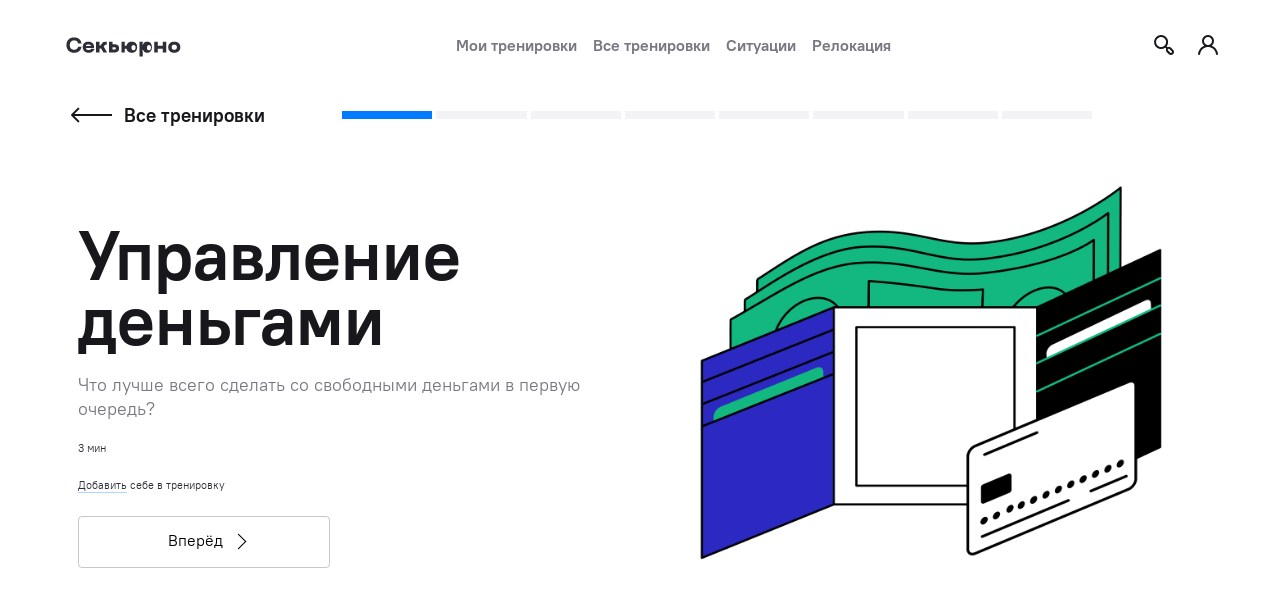

--- FILE ---
content_type: text/html; charset=utf-8
request_url: https://securno.org/theory/exercise/upravlenie-dengami/
body_size: 10390
content:

<!DOCTYPE html>
<html lang="ru">

<head>
  


<title>Управление деньгами | Секьюрно</title>

<meta charset="utf-8" />
<meta name="viewport" content="width=device-width, initial-scale=1.0, shrink-to-fit=no">
<meta name="title" content="Управление деньгами | Секьюрно" />
<meta name="description" content="Что лучше всего сделать со свободными деньгами в первую очередь?" />

    <meta name="keywords" content="персональная тренировка, информационная безопасность,ассистент по безопасности, секьюрно, безопасно">

<meta property="og:title" content="Управление деньгами | Секьюрно" />
<meta property="og:description" content="Что лучше всего сделать со свободными деньгами в первую очередь?" />
<meta property="og:type" content="article" />
<meta property="og:url" content="https://securno.org/theory/exercise/upravlenie-dengami/" />
<meta property="og:site_name" content="Securno" />
<meta property="og:image:width" content="1910" />
<meta property="og:image:height" content="1000" />
<meta property="og:locale" content="ru_RU" />
<meta name="twitter:title" content="Управление деньгами | Секьюрно" />
<meta name="twitter:description" content="Что лучше всего сделать со свободными деньгами в первую очередь?" />
<meta name="twitter:card" content="summary_large_image" />

  <meta name="twitter:image" content="https://new-securno.s3.amazonaws.com/hi/money_management.png?X-Amz-Algorithm=AWS4-HMAC-SHA256&amp;X-Amz-Credential=AKIAYKS3HPP26UETOZWK%2F20260124%2Feu-central-1%2Fs3%2Faws4_request&amp;X-Amz-Date=20260124T150114Z&amp;X-Amz-Expires=3600&amp;X-Amz-SignedHeaders=host&amp;X-Amz-Signature=106eb7af667a12db4d6c1892e182e525965d0eb2d2a7f5caf2ef9655ace82e11" />
  <meta property="og:image" content="https://new-securno.s3.amazonaws.com/hi/money_management.png?X-Amz-Algorithm=AWS4-HMAC-SHA256&amp;X-Amz-Credential=AKIAYKS3HPP26UETOZWK%2F20260124%2Feu-central-1%2Fs3%2Faws4_request&amp;X-Amz-Date=20260124T150114Z&amp;X-Amz-Expires=3600&amp;X-Amz-SignedHeaders=host&amp;X-Amz-Signature=106eb7af667a12db4d6c1892e182e525965d0eb2d2a7f5caf2ef9655ace82e11" />
  <meta property="vk:image" content="https://new-securno.s3.amazonaws.com/hi/money_management.png?X-Amz-Algorithm=AWS4-HMAC-SHA256&amp;X-Amz-Credential=AKIAYKS3HPP26UETOZWK%2F20260124%2Feu-central-1%2Fs3%2Faws4_request&amp;X-Amz-Date=20260124T150114Z&amp;X-Amz-Expires=3600&amp;X-Amz-SignedHeaders=host&amp;X-Amz-Signature=106eb7af667a12db4d6c1892e182e525965d0eb2d2a7f5caf2ef9655ace82e11" />

<link rel="canonical" href="https://securno.org/theory/exercise/upravlenie-dengami/" />

  <script src="https://cdnjs.cloudflare.com/ajax/libs/jquery/3.4.0/jquery.min.js" />
  </script>
  <script src="/static/js/app.js?t=24"></script>
  <script src="/static/js/confetti.js?t=24"></script>
  <script src="/static/js/header.js?t=24"></script>
  <script type='application/ld+json'>
        {
          "@context": 'https://schema.org',
          "@type": 'Organization',
           "name": 'Securno',
           "url": 'https://securno.org/',
           "logo": 'https://securno.org/static/images/securno.png',
         }
    </script>
  <link href="https://fonts.googleapis.com/css2?family=Inter:wght@400;500;600;700;900&display=swap" rel="stylesheet">
  <link rel="stylesheet" href="/static/css/app.css?t=24">
  <link rel="stylesheet" href="/static/css/main.css?t=24">
  
<link rel="apple-touch-icon" sizes="180x180" href="/static/favicon/apple-touch-icon.png">
<link rel="icon" type="image/svg+xml" href="/static/favicon/180x180.svg"/>
<link rel="icon" type="image/png" sizes="32x32" href="/static/favicon/favicon-32x32.png">
<link rel="icon" type="image/png" sizes="16x16" href="/static/favicon/favicon-16x16.png">
<link rel="manifest" href="/static/favicon/site.webmanifest">
<link rel="mask-icon" href="/static/favicon/safari-pinned-tab.svg" color="#007aff">
<link rel="shortcut icon" href="/static/favicon/favicon.ico">
<meta name="msapplication-TileColor" content="#ffffff">
<meta name="msapplication-config" content="/static/favicon/browserconfig.xml">
<meta name="theme-color" content="#ffffff">

  <script defer data-domain="securno.org" src="https://a.securno.org/js/script.js"></script>
</head>

<body>
  <input type="hidden" name="csrfmiddlewaretoken" value="eI5x2o9PqRxqM3CkjRCV4jYIgTljSajaDwFttoRsQcGVkQ3YWn0T9JKKN0nRE3WA">
  <div class="container container-exercise">
    <div class='nav_menu_mob_fon hide' id='nav-menu-mob-fon'></div>
    <section class="navigator">
      
<div class="nav_logo">
  <a class="nav_logo-link" href="/"><img id="nav_logo" class='nav_logo_mob_img' src="/static/images/logo.svg" alt="Securno"></a>

  

</div>
<ul class="nav_list">
  
  
  
  

  <li class="nav_item ">
    <a href="/course/">Мои тренировки</a>
  </li>

  <li class="nav_item ">
    <a href="/theory/">Все тренировки</a>
  </li>

  <li class="nav_item ">
    <a href="/situations/">Ситуации</a>
  </li>

  <li class="nav_item ">
    <a href="/relocation/">Релокация</a>
  </li>
</ul>
<div class="nav_list menu__wrapper">
  <div class="nav_el nav_menu nav_menu-btn" id="nav-menu-mob">
      <svg class="icons icons--menu" width="20" height="20" xmlns="http://www.w3.org/2000/svg" xmlns:xlink="http://www.w3.org/1999/xlink">
        <use xlink:href="/static/images/sprite.svg#icon-menu"></use>
      </svg>
  </div>

  <div class="nav_list nav_list-menu hide" id="menu-nav">
    <ul class="nav_list_mob">
      <li class="nav_item_mob active"><a href="/course/">Мои тренировки</a></li>
      <li class="nav_item_mob active"><a href="/theory/">Все тренировки</a></li>
      <li class="nav_item_mob active"><a href="/situations/">Ситуации</a></li>
      <li class="nav_item_mob active"><a href="/relocation/">Релокация</a></li>
    </ul>

    <div class="nav_el nav_search" id="open-search-btn">
      <svg class="icons icons--search" width="24" height="24" xmlns="http://www.w3.org/2000/svg" xmlns:xlink="http://www.w3.org/1999/xlink">
         <use xlink:href="/static/images/sprite.svg#icon-search"></use>
      </svg>
    </div>
    <a class="nav_el nav_profile" href="/profile/">
      <svg class="icons icons--profile" width="24" height="24" xmlns="http://www.w3.org/2000/svg" xmlns:xlink="http://www.w3.org/1999/xlink">
         <use xlink:href="/static/images/sprite.svg#icon-profile"></use>
      </svg>
    </a>

  </div>
</div>

<div class="search-panel hide" id="search-panel">
  <div class="search-input_wrapper">
    <input type="text" class="search__input" placeholder="Поиск статей, ситуаций, решений" id="search_input">
    <div class="search-btn" id="search-btn">
      <svg class="icons icons--search" width="24" height="24" xmlns="http://www.w3.org/2000/svg" xmlns:xlink="http://www.w3.org/1999/xlink">
         <use xlink:href="/static/images/sprite.svg#icon-search"></use>
      </svg>
    </div>
    <div class="clear-btn hide" id="clear-btn">
      <svg class="icons icons--clear" width="16" height="16" xmlns="http://www.w3.org/2000/svg" xmlns:xlink="http://www.w3.org/1999/xlink">
        <use xlink:href="/static/images/sprite.svg#icon-close"></use>
      </svg>
    </div>
  </div>
  <div class="search-panel-close" id="close-search-btn">
    <svg class="icons icons--close" width="24" height="24" xmlns="http://www.w3.org/2000/svg" xmlns:xlink="http://www.w3.org/1999/xlink">
       <use xlink:href="/static/images/sprite.svg#icon-close"></use>
    </svg>
  </div>
</div>

<script>
  (() => {
    const newNotificationDisplay = document.querySelector('.new_notification_display');
    const notificationTooltip = document.getElementById('notificationTooltip');

    if (newNotificationDisplay && notificationTooltip) {
        newNotificationDisplay.addEventListener('mouseenter', () => {
            notificationTooltip.style.display = 'block';
        });

        newNotificationDisplay.addEventListener('mouseleave', () => {
            notificationTooltip.style.display = 'none';
        });

        newNotificationDisplay.addEventListener('mousemove', (event) => {
            const left = newNotificationDisplay.offsetLeft;
            const top = newNotificationDisplay.offsetTop + newNotificationDisplay.offsetHeight;

            notificationTooltip.style.left = `${left - 10}px`;
            notificationTooltip.style.top = `${top + 15}px`;
        });
    }
  })();


  document.addEventListener('DOMContentLoaded', function() {
        const currentPath = window.location.pathname;

        const navItems = document.querySelectorAll('.nav_list .nav_item');

        navItems.forEach(function(navItem) {
            const link = navItem.querySelector('a');
            const linkPath = link.getAttribute('href');

            if (currentPath === linkPath) {
                navItem.classList.add('active');
            } else {
                navItem.classList.remove('active');
            }
        });
    });
</script>

    </section>
    
<div class="block_top">
  <div class="block_return">
    <a href="/theory/">
      <svg class="icons icons--return" width="44" height="24" xmlns="http://www.w3.org/2000/svg" xmlns:xlink="http://www.w3.org/1999/xlink">
        <use xlink:href="/static/images/sprite.svg#icon-return"></use>
      </svg>
      <h5>Все тренировки</h5>
    </a>
  </div>
  <div class="scrollbar__wrapper"></div>
</div>

<section class="article article-exercise__wrapper">
  <div class="article-exercise">

    <div class="exercise_footer">
      <div class="descr">
        <div class="type">Занятие</div>
      </div>
      <div class="exercise_footer-title">Управление деньгами</div>
    </div>

    <div class="slide slide-first">
      <div class="block_tap block_tap-left">
        <div class='block_tap_left_text'>Назад</div>
        <img loading="lazy" src="/static/images/arrow_left.svg">
      </div>
      <div class="block_tap block_tap-right">
        <div class='block_tap_right_text'>Вперёд</div>
        <img loading="lazy" src="/static/images/arrow_right.svg">
      </div>

      <div class="slide__inner">
        <div class="slide__block">
          <div class="article-situation_header">
            <div class="header_inner">
              <h1>Управление деньгами</h1>
              <div class="about_exercise">
                Что лучше всего сделать со свободными деньгами в первую очередь?
              </div>
              <div class="descr">
                <div class="time">3 мин</div>
                <div class="in-coaching hide">
                  <svg class="icons icons--profile" width="13" height="13" xmlns="http://www.w3.org/2000/svg" xmlns:xlink="http://www.w3.org/1999/xlink">
                     <use xlink:href="/static/images/sprite.svg#icon-profile"></use>
                  </svg>
                </div>
                <div class="done hide">
                   <svg class="icons icons--done" width="24" height="24" xmlns="http://www.w3.org/2000/svg" xmlns:xlink="http://www.w3.org/1999/xlink">
                      <use xlink:href="/static/images/sprite.svg#icon-done"></use>
                   </svg>
                </div>
              </div>
              
              <div class="set_exercise"><span><a class="link_txt-blue" href="/profile/login/">Добавить</a></span> себе в тренировку</div>
              
              <div class="block_btn-next">
                <div class="btn_next_button">Вперёд</div>
                <div class="btn_right_arrow"></div>
              </div>
            </div>
            
              <div class="descr-img" >
                <img loading="lazy" src="https://new-securno.s3.eu-central-1.amazonaws.com/hi/money_management.png" alt="Иллюстрация к занятию">
              </div>
            
          </div>

          <div class="block_btn-all"> 
            <div class="block_btn-prev">
              <div class="btn_left_arrow"></div>
            </div>
            <div class="block_btn-next-mob">
              <div class="btn_next_button_mob">Вперёд</div>
              <div class="btn_right_arrow_mob"></div>
            </div>
          </div>

        </div>
      </div>
    </div>

  
    <div class="slide slide-text">
       <div class="slide__inner">
         <div class="slide__block">
           <p><span style="font-weight: 400;">Управление финансовыми ресурсами - одно из важнейших навыков в современном мире. Различная реклама, приводящая в действие желание непременно что-то купить, разрабатывается на основе множества данных и бьет в цель все лучше и лучше. Такова цена развития технологий, которые используются и в рекламе.</span></p>
<p><span style="font-weight: 400;">Когда же появляются свободные деньги, самое лучшее, что вы можете с ними сделать, это научиться распоряжаться с ними с умом. Они появляются из разницы между вашими доходами и расходами. Сильно урезать расходы вряд ли получится, а вот доходы увеличивать нужно. В противном случае, этот денежный запас может легко исчезнуть. И причиной этого является отсутствие плана по управлению деньгами, и сейчас мы постараемся это исправить.</span></p>

         </div>
       </div>
     </div>
  
    <div class="slide slide-text">
       <div class="slide__inner">
         <div class="slide__block">
           
<p><strong>Закройте все долги и кредиты</strong></p>
<p><span style="font-weight: 400;">Это бывает часто сложно сделать при наличии таких кредитов как ипотека или автокредит. </span><span style="font-weight: 400;"><br /></span><span style="font-weight: 400;">Ипотека - это обычно кредит на много лет с известной процентной ставкой и ежемесячным платежом. Вполне вероятно, что на каком-то горизонте с нашим уровнем инфляции, этот платеж будет вполне доступным и его можно просто заложить в структуру расходов и приступить к п.2. Единственное, стоит всегда оценивать процентные ставки, что выгоднее, погасить ипотеку или инвестировать.</span></p>
<p><span style="font-weight: 400;">Но самое главное на этом этапе, это не влезать в новые и неоправданные кредиты: вам кажется, что новый телефон сделает вас успешнее в глазах других, но стоит помнить, что телефон в кредит обычно производит обратное впечатление. Тем более скоро можно будет брать новые модели телефонов и не в кредит, если научиться управлять деньгами.</span></p>

         </div>
       </div>
     </div>
  
    <div class="slide slide-text">
       <div class="slide__inner">
         <div class="slide__block">
           
<p><strong>Накопите подушку безопасности</strong></p>
<p><span style="font-weight: 400;">Ваша вторая цель &mdash; накопить денег на шесть месяцев автономного существования без каких либо источников дохода. Самый эффективный способ это сделать на данном этапе &ndash; открыть вклад в банке, даже с совсем небольшими процентами прибыли.</span></p>
<p><span style="font-weight: 400;">Избегайте необдуманных и не необходимых покупок на этом этапе, удерживайте свой финансовый актив, даже если у вас всего несколько десятков тысяч рублей. Копить деньги &mdash; привычка, которая принесет вам больше пользы, чем тратить.</span></p>

         </div>
       </div>
     </div>
  
    <div class="slide slide-text">
       <div class="slide__inner">
         <div class="slide__block">
           
<p><strong>Уберите риски</strong></p>
<p><span style="font-weight: 400;">Самые доходные деньги &mdash; это деньги, которые вам не понадобятся. Основные проблемы, которые могут у вас пробить приличную денежную брешь &mdash; это проблемы со здоровьем у вас либо у близких людей, либо же с жильем. Поэтому следующим шагом нужно приобрести приличную медстраховку, покрывающую тяжелые заболевания вроде онкологии, причем с лечением за рубежом в клинике по выбору. Российские компании менее надежны, чем западные, что увеличивает шанс, что вы нарветесь на кучу бюрократии или, что еще хуже, на отказ в выплате и вместо получения денег будете судиться со страховой. Если вы часто путешествуйте зарубеж, приобретайте международную страховку (например,</span><a href="https://www.j1insurance.net/blog/international-medical-group/?gclid=CjwKCAjwpMOIBhBAEiwAy5M6YCNvqmeir124TXyeWEHzzF63r-tih5wgHDOoetJ99iNloJr3KvDCqRoCiWEQAvD_BwE"><span style="font-weight: 400;"> </span><span style="font-weight: 400;">International Medical Group</span></a><span style="font-weight: 400;">).&nbsp;</span></p>
<p><span style="font-weight: 400;">Приобретите страховку на жилье, если оно у вас не застраховано.</span></p>

         </div>
       </div>
     </div>
  
    <div class="slide slide-text">
       <div class="slide__inner">
         <div class="slide__block">
           
<p><strong>Откладывайте деньги на покупки</strong></p>
<p><span style="font-weight: 400;">Если вы откладываете на какие-то покупки - откладывать надо в той валюте, от которой зависит стоимость покупки. Если это европейская машина - откладывайте в евро.&nbsp;</span></p>
<p><span style="font-weight: 400;">Исключением является покупки в рублях через очень длинный срок. Например, если вы хотите купить недвижимость в России через 5 лет - тут имеет смысл разбить накопления на три валюты: рубли, евро, доллары. Но еще лучше инвестировать с горизонтом 5 лет.</span></p>

         </div>
       </div>
     </div>
  
    <div class="slide slide-text">
       <div class="slide__inner">
         <div class="slide__block">
           
<p><strong>Инвестируйте</strong><span style="font-weight: 400;"> </span></p>
<ul>
<li style="font-weight: 400;" aria-level="1"><span style="font-weight: 400;">Сформируйте инвестиционный консервативный портфель. Все деньги, которые будут приходить сверх шестимесячного запаса, стоит отгружать в инвестиционный консервативный портфель.</span></li>
<li style="font-weight: 400;" aria-level="1"><span style="font-weight: 400;">Срок ваших инвестиций должен быть год и более. Помните, что самые успешные инвесторы - мертвые инвесторы, у которых остались деньги на брокерских счетах. У них самые высокие доходы.&nbsp;</span></li>
<li style="font-weight: 400;" aria-level="1"><span style="font-weight: 400;">Торговать в среднесрочной перспективе или вообще внутри дня - удел профессиональных трейдеров. Хотя их эффективность обычно ниже долгосрочного инвестирования. Непрофессиональные трейдеры обычно очень много теряют. Запомните - это нельзя делать.</span></li>
<li style="font-weight: 400;" aria-level="1"><span style="font-weight: 400;">Не покупайте акции конкретной компании, если вы не очень хорошо знакомы с ситуацией в конкретной компании и ее отрасли. Используйте более консервативные инструменты, такие как ETF.</span></li>
</ul>
<p><span style="font-weight: 400;">===</span></p>
<p><span style="font-weight: 400;">Придерживайтесь предложенного плана, и изучайте тему глубже, и у вас появится достаточно капитала, чтобы жить такой жизнью, как вам всегда хотелось. Инвестируйте в себя, вместо покупок вещей и походов в рестораны. Начните изучать языки, занимайтесь спортом, интересуйтесь всем, что позволит открыть вам больше возможностей повысить квалификацию, и, как следствие, увеличить доход.</span></p>
         </div>
       </div>
     </div>
  

  <div class="slide">
    <div class="slide__inner">
      <div class="slide__block">
        
        
        
        <div class="go_to_practice__wrapper-bg">
          <div class="go_to_practice__wrapper">
            <img loading="lazy" class="go_to_practice__img" src="/static/images/go_to_practic.svg" alt="Иллюстрация">
            <div class="go_to_practice__inner">
              <h3 class="go_to_practice__header">Готовы перейти к практике? Вот, что теперь можно сделать:</h3>
              <ul class="go_to_practice__list-task">
                
                  <li class="go_to_practice__item-task"><a href="/tasks/nakopit-podushky-bezopasnosti/" class="go_to_practice__item_link" target="_blank">Накопить подушку безопасности</a> <span class="new_task hide">новое&nbsp;задание</span> <div class="btn-arrow_header"></div></li>
                
                  <li class="go_to_practice__item-task"><a href="/tasks/priobresti-strahovku/" class="go_to_practice__item_link" target="_blank">Приобрести страховку</a> <span class="new_task hide">новое&nbsp;задание</span> <div class="btn-arrow_header"></div></li>
                
                  <li class="go_to_practice__item-task"><a href="/tasks/sformirovat-investicionnyj-portfel/" class="go_to_practice__item_link" target="_blank">Сформировать инвестиционный портфель</a> <span class="new_task hide">новое&nbsp;задание</span> <div class="btn-arrow_header"></div></li>
                
              </ul>
              
            </div>
          </div>
        </div>
        
        
          
<div class="go_to_test__inner go_to_test__situation">
  <h3>Пройдите тест и мы составим для вас персональную программу тренировки по безопасности</h3>
  <a class="btn link_btn" href="/course/test/">Настроить тренировку</a>
</div>

        
        
      </div>
    </div>
  </div>
</div>
</section>


<input type="hidden" name="csrfmiddlewaretoken" value="eI5x2o9PqRxqM3CkjRCV4jYIgTljSajaDwFttoRsQcGVkQ3YWn0T9JKKN0nRE3WA">


<div class="threat_popup_wrapper hide" id="threat_popup">
  <div class="threat_popup_inner">
    <div class="btn-close-top" id="btn-close-threat-top">
      <svg class="icons icons--close" width="40" height="40" xmlns="http://www.w3.org/2000/svg" xmlns:xlink="http://www.w3.org/1999/xlink">
         <use xlink:href="/static/images/sprite.svg#icon-close"></use>
      </svg>
    </div>
    <div class="img_popup">
      <img loading="lazy" src="" />
    </div>
    <h2></h2>
    <div class="descr"></div>
    <div class="btns">
      <div class="btn btn-close" id='btn-close-threat'>Ясно</div>
    </div>
  </div>
</div>

<script type="text/javascript">
  //----- открыть попап с угрозами начало ----

  let btnCloseThreats = $("#btn-close-threat")
  let btnCloseTopThreats = $("#btn-close-threat-top")
  let popupThreats = $("#threat_popup")

  function openPopupThreats (elem) {
    popupThreats.removeClass("hide")
    var materialEl = $(elem.parentNode)
    var title = materialEl.find($(".threat-title")).text()
    var imgSrc = materialEl.find($(".threat-img")).find($("img")).attr('src')
    var descr = materialEl.find($(".threat-description")).text()
    var materialsThreats = materialEl.find($(".materials-popup-threats"))
    popupThreats.find($("h2")).text(title)
    if (imgSrc) {
      popupThreats.find($("img")).attr('src',imgSrc)
    }
    popupThreats.find($(".descr")).text(descr)
    materialsThreats.clone().appendTo($(".threat_popup_inner"));
    popupThreats.find($(".materials-popup-threats")).removeClass("hide")
    $("body").css("overflow-y", "hidden")
    window.getInCoachingTooltip()
  }


  btnCloseThreats.on("click", function (event) {
    popupThreats.addClass("hide")
    $("body").css("overflow-y", "auto")
    $(".threat_popup_inner").find($(".materials-popup-threats")).remove()
    imgSrc = ""
    title =""
    descr = ""
  })

  btnCloseTopThreats.on("click", function (event) {
    popupThreats.addClass("hide")
    $("body").css("overflow-y", "auto")
    $(".threat_popup_inner").find($(".materials-popup-threats")).remove()
    imgSrc = ""
    title =""
    descr =""
  })
  //----- открыть попап с угрозами конец ----
</script>



  </div>
  
    <div class="report_bug telegram_bot">
        <img class="report_bug__img" src="/static/images/botimg.svg" width="95" height="70"/>
        <div class="report_bug__text"><a href="https://t.me/securnobot" target="_blank">Бот Секьюрно в Телеграм</a>
            <br>поможет вам
        </div>
      </div>
  

  <footer>
    
<div class="footer footer-main">
  <div class="footer_logo">
    <a class="footer_logo-link" href="/"><img src="/static/images/logo_small.svg" alt="Securno" width="26" height="20"></a>
  </div>
  <ul class="footer_list">
    
    <li class="footer_item active"><a href="/about/">О проекте</a></li>
    <li class="footer_item active"><a href="/cdn-cgi/l/email-protection#d6bfb2b3b7a596a5b3b5a3a4b8b9f8b9a4b1e9a5a3b4bcb3b5a2eb0649075606630662066d06680660066e0754075af6066b06680664066807570754075af60662066d0759f606770663066c075a07580756066b0668">Предложить новость</a></li>
    <li class="footer_item active"><a href="/privacy_policy/">Политика конфиденциальности</a></li>
    <li class="footer_item active"><a href="https://t.me/securnobot">Телеграм-бот</a></li>
  </ul>
</div>

  </footer>

  <div class="popup" id="popup"><div class="text"></div><div class="arrow"></div></div>

  
<div class="completed_popup_wrapper hide" id="completed_popup">
   <div class="completed_popup_inner">

      <div class="btn-close-top" id="btn-close-completed-top">
         <svg class="icons icons--close" width="40" height="40" xmlns="http://www.w3.org/2000/svg" xmlns:xlink="http://www.w3.org/1999/xlink">
            <use xlink:href="/static/images/sprite.svg#icon-close"></use>
         </svg>
      </div>
      <div class="img_popup">
        <img loading="lazy" src="/static/images/excellent.svg" alt="Иллюстрация к занятию"/>
      </div>


      <h2>Поздравляем!</h2>
      <div class="descr">Вы успешно прошли программу тренировки, но на этом всё не заканчивается. Выберите себе дополнительные занятия в разделе Все тренировки</div>
      <div class="btns">
         <div class="btn btn-close" id="btn-close-completed">Отлично</div>
         <a class="btn link_btn  btn-white" href="/theory/" >Посмотреть, что ещё есть</a>
      </div>
   </div>
</div>

<script data-cfasync="false" src="/cdn-cgi/scripts/5c5dd728/cloudflare-static/email-decode.min.js"></script><script type="text/javascript">
//----- показать один раз попап с выполненным курсом начало----
let btnCloseCompleted= $("#btn-close-completed")
let btnCloseTopCompleted = $("#btn-close-completed-top")
let popupCompleted = $("#completed_popup")

function openPopupCompleted () {
  const wasShown = localStorage.getItem('wasShown') || false
  if (!wasShown) {
    startConfetti()
    popupCompleted.removeClass("hide")
    $("body").css("overflow-y", "hidden")
    localStorage.setItem('wasShown', true)
  }
}

btnCloseCompleted.on("click", function (event) {
  popupCompleted.addClass("hide")
  $("body").css("overflow-y", "auto")
  stopConfetti()
})

btnCloseTopCompleted.on("click", function (event) {
  popupCompleted.addClass("hide")
  $("body").css("overflow-y", "auto")
  stopConfetti()
})
//----- показать один раз попап с выполненным курсом конец ----
</script>

  
<script>
  if ($(".article").find(".descr-img").length == 0) {
    $(".header_inner").css("width", "100%")
  }

  if (!($(".footer").hasClass('hide'))) {
          $('footer').addClass("hide")
        }

  let isExersiseRead = false
  let isInUserList = false

  let bodyWidth = $('body').innerWidth()
  let arrSlideLength = $(".slide").length
  let scrollbarSection = $('<div class="scrollbar__section"></div>')
  let scrollbarWrapper = $(".scrollbar__wrapper")
  let widthScrollbarWrapper = $('body').outerWidth() - $(".block_return").outerWidth(true) - 40
  let widthScrollbarSection = widthScrollbarWrapper / arrSlideLength - 4

  let arrPoint = []
  let heightPoint = 0
  let MARGIN = 4
  let activeClass = 0


  scrollbarSection.css("width", widthScrollbarSection + "px")


  for (var i=0; i < arrSlideLength; i++) {
    scrollbarSection.clone().appendTo(scrollbarWrapper);
    clickOnScrollbar(i)
    if (i != 0) {
      $(".slide").eq(i).css("display", "none")
    }
  }

  function setWidthScroll() { // установить ширину скролла и его элементов
    if (bodyWidth >= 1025 && activeClass > 0) {
      let scrollbarOffset = $('.slide__block').eq(activeClass).offset().left - $('.block_return').outerWidth(true) - $('.block_return').offset().left
      $(".scrollbar__wrapper").css("margin-left", scrollbarOffset + 'px')
      $('.exercise_footer').css("margin-left", $('.block_return').offset().left - 30 + 'px')
    } else {
      $(".scrollbar__wrapper").css("margin-left", 0 + 'px')
    }
    $('.block_tap-left').find('img').css("left", $('.block_return').offset().left + 'px')
    $('.block_tap-right').find('img').css("right", $('.block_return').offset().left + 'px')
    $('.block_tap-left').find('.block_tap_left_text').css("left", $('.block_return').offset().left + 40 + 'px')
    $('.block_tap-right').find('.block_tap_right_text').css("right", $('.block_return').offset().left + 40 + 'px')
    $('.block_tap-left').css("width", 20 + '%')
    $('.block_tap-right').css("width", 20 + '%')
    widthScrollbarWrapper = $('body').outerWidth() - $(".block_return").outerWidth(true) - 40
    widthScrollbarSection = widthScrollbarWrapper / arrSlideLength - 4
    for (var i =0; i < ($(".scrollbar__section").length); i++) {
      $(".scrollbar__section").eq(i).css("width", widthScrollbarSection)

    }
  }

  $('.scrollbar__section').eq(activeClass).addClass("active")

  function clickOnScrollbar (slide) {
    $(".scrollbar__section").eq(slide).on("click", function (e) {
      goToSlide(slide)
    })
  }

  function goToSlide (slide) {
    activeClass = slide
    for (var i=0; i < arrSlideLength; i++) {
        $(".slide").eq(i).css("display", "none")
        $('.scrollbar__section').eq(i).removeClass("active")
        $('.scrollbar__section').eq(i).removeClass("past")
    }
    for (var i =0; i < activeClass; i++) {
      $('.scrollbar__section').eq(i).addClass("past")
    }
    if (bodyWidth < 768 && (slide + 1) < arrSlideLength && (slide > 0)) {
      $(".block_btn-all").appendTo($(".slide").eq(i))
    }
    $('.scrollbar__section').eq(activeClass).addClass("active")
    $(".slide").eq(activeClass).css("opacity", 1).css("display", "flex")
      updateAfterClick()
  }


  $('.block_tap-right').on("click", function (e) {
      let next = activeClass + 1
      goToSlide(next)
  })

  $('.block_btn-next').on("click", function (e) {
    let next = activeClass + 1
    goToSlide(next)
  })

  $('.block_btn-next-mob').on("click", function (e) {
    let next = activeClass + 1
    goToSlide(next)
  })

  $('.block_tap-left').on("click", function (e) {
      let prev = activeClass - 1
      goToSlide(prev)
  })

  $('.block_btn-prev').on("click", function (e) {
    let next = activeClass - 1
    goToSlide(next)
  })

    function updateAfterClick () {
      $('html, body').animate({
            scrollTop: 0
          }, 200);

      $('.container').animate({
            scrollTop: 0
          }, 200);

      if (!isExersiseRead && isInUserList) {
        if ((activeClass + 1) == arrSlideLength) {
            setExerciseRead()
        }
      }

    if (activeClass > 0 && bodyWidth >= 1025) {
        $('.exercise_footer').css("display", "flex")
    } else {
        $('.exercise_footer').css("display", "none")
    }

    if (bodyWidth > 640) {
      if (activeClass > 0) {
        if (!$('.block_top').find('h5').hasClass('hide')) {
          $('.block_top').find('h5').addClass('hide')
        }
      } else {
        if ($('.block_top').find('h5').hasClass('hide')) {
          $('.block_top').find('h5').removeClass('hide')
        }
      }
      setWidthScroll()
    }


    $('.block_tap-right').appendTo($(".slide").eq(activeClass))
    $('.block_tap-left').appendTo($(".slide").eq(activeClass))

    if (activeClass + 1 == arrSlideLength) {
      $('.block_tap-right').addClass("hide")
      $('.block_tap-left').removeClass("hide")
    }

    if (activeClass == 0) {
      $('.block_tap-right').addClass("hide")
      $('.block_tap-left').addClass("hide")
    }

    if (activeClass > 0 && activeClass + 1 < arrSlideLength) {
      $('.block_tap-left').removeClass("hide")
      $('.block_tap-right').removeClass("hide")
    }
  }


  updateAfterClick()

  function setExerciseRead () {
    isExersiseRead = true
      const exerciseId = 163;
      const csrfmiddlewaretoken = $("[name=csrfmiddlewaretoken]")[0].value
      $.post("/theory/exercise/163/toggle/", {
        'csrfmiddlewaretoken': csrfmiddlewaretoken,
        'check': true,
      }, function (data) {
        if (data?.progress?.overall == 100) {
          openPopupCompleted()
        }
      })
      $('.done').removeClass('hide')
      showNotification("Задание помечено как прочитанное", false)
  }

  $(window).on("resize", function (e) {
    e.stopPropagation();
    bodyWidth = $('body').innerWidth()
    setWidthScroll()
    updateAfterClick()
  })

  $('footer').addClass("hide")

</script>

  
<script type="text/javascript">
  const tooltips = $('.tooltip');
  if (tooltips.length) {
    tooltips.each((i) => {
      const termAndDef = tooltips.eq(i).text().split(/[\[\]]/)
      if (termAndDef.length > 1) {
        tooltips.eq(i).text(termAndDef[0].trim()).on('click', (e) => {
          showTooltip(tooltips.eq(i), termAndDef[1].trim())
          e.stopPropagation();
        })
      }
    })

    var tooltipPopup = $('<div class="popup-tooptip hide"><span></span></div>')
    var tooltipBtnClose = $('<div class="btn-close"><svg class="icons icons--close" width="16" height="16" xmlns="http://www.w3.org/2000/svg" xmlns:xlink="http://www.w3.org/1999/xlink"><use xlink:href="/static/images/sprite.svg#icon-close"></use></svg></div>')
    tooltipBtnClose.appendTo(tooltipPopup)

    function showTooltip(term, definition) {
      tooltipPopup.removeClass("hide")
      tooltipPopup.appendTo($("body"))
      var left = $(term).offset().left
      tooltipPopup.find($("span")).text(definition)
      var popupWidth = tooltipPopup.width()
      var bodyWidth = $("body").width()

      var shift = bodyWidth - (left + 15 + popupWidth)
      if (shift < 0) {
        left += shift
      }
      tooltipPopup.css("top", ($(term).offset().top + 35))
      tooltipPopup.css("left", left)
    }

    $('body').on("click", function(e) {
      if (e.target != tooltipPopup[0] && !tooltipPopup.find($(e.target)).length) {
        tooltipPopup.addClass("hide")
      }
    })
    tooltipBtnClose.on("click", function (e) {
      tooltipPopup.addClass("hide")
    })

    $(window).on("resize", function(e) {
      if (!tooltipPopup.hasClass("hide")) {
        tooltipPopup.addClass("hide")
      }
    })
  }
</script>


  <script type="text/javascript">
  if ($(".article").find(".descr-img").length == 0) {
    $(".header_inner").css("width", "100%")
  }
  
  </script>
<script defer src="https://static.cloudflareinsights.com/beacon.min.js/vcd15cbe7772f49c399c6a5babf22c1241717689176015" integrity="sha512-ZpsOmlRQV6y907TI0dKBHq9Md29nnaEIPlkf84rnaERnq6zvWvPUqr2ft8M1aS28oN72PdrCzSjY4U6VaAw1EQ==" data-cf-beacon='{"version":"2024.11.0","token":"6b0ed2d216a14008a4bfdb9d2aa2c24d","r":1,"server_timing":{"name":{"cfCacheStatus":true,"cfEdge":true,"cfExtPri":true,"cfL4":true,"cfOrigin":true,"cfSpeedBrain":true},"location_startswith":null}}' crossorigin="anonymous"></script>
</body>

</html>


--- FILE ---
content_type: text/css
request_url: https://securno.org/static/css/app.css?t=24
body_size: 19457
content:
@font-face {
  font-family: "PT Root UI";
  src: url(/static/fonts/webfonts/PT-Root-UI_Regular.woff);
  font-style: normal;
  font-weight: 500;
}
@font-face {
  font-family: "PT Root UI";
  src: url(/static/fonts/webfonts/PT-Root-UI_Bold.woff) format("woff"), url(/static/fonts/webfonts/PT-Root-UI_Bold.woff2) format("woff2");
  font-style: normal;
  font-weight: 700;
}
@font-face {
  font-family: "PT Root UI";
  src: url(/static/fonts/webfonts/PT-Root-UI_Regular.woff) format("woff"), url(/static/fonts/webfonts/PT-Root-UI_Regular.woff2) format("woff2");
  font-weight: 400;
  font-style: normal;
}
body {
  font-family: "PT Root UI", "Arial", sans-serif;
  font-style: normal;
  font-weight: normal;
  font-size: 16px;
  line-height: 22px;
  color: #17171C;
  overflow-x: hidden;
  margin: 0;
  position: relative;
  background-color: #ffffff !important;
}

img {
  width: 100%;
}

.container {
  margin: 0 auto;
  padding: 0;
  box-sizing: border-box;
  min-height: calc(100vh - 140px);
  position: relative;
}

.container-exercise {
  overflow-y: auto;
}

.disclaimer {
  font-size: 14px;
  line-height: 20px;
  color: #787882;
}

a {
  color: #2E2E38;
  text-decoration: none;
}
a:hover {
  color: #2E2E38;
  -webkit-transition: 0.1s ease-out;
  transition: 0.1s ease-out;
}

.btn {
  color: black;
  line-height: 27px;
  /* margin-left: auto; */
  background-color: #ffffff00;
  padding: 10px 40px;
}

.btn_right_arrow {
  margin-top: 19px;
  margin-right: auto;
  width: 10px;
  height: 10px;
  border-top: 1px solid black;
  border-left: 1px solid black;
  transform: rotate(135deg);
}

a.btn,
.btn {
  background-color: #17171C !important;
  color: #fff !important;
  border-radius: 4px;
  text-align: center;
  font-size: 16px;
  line-height: 22px;
}
a.btn:hover,
.btn:hover {
  cursor: pointer !important;
  background-color: #2E2E38 !important;
  color: #fff !important;
  -webkit-transition: 0.1s ease-out !important;
  transition: 0.1s ease-out !important;
  box-shadow: 0px 2px 5px rgba(0, 0, 0, 0.1), 0px 0px 1px rgba(0, 0, 0, 0.1) !important;
}

.btn-go-training {
  font-size: 16px;
  line-height: 22px;
}

.btn.btn-white {
  background-color: #fff !important;
  color: #2E2E38 !important;
  border: 1px solid #C7C7CC;
  width: fit-content;
  width: -moz-fit-content;
}
.btn.btn-white:hover, .btn.btn-white:focus {
  box-shadow: 0px 2px 5px rgba(0, 0, 0, 0.1), 0px 0px 1px rgba(0, 0, 0, 0.1);
  -webkit-transition: 0.1s ease-out;
  transition: 0.1s ease-out;
  background-color: #fff;
  color: #2E2E38;
}

.link {
  position: absolute;
  top: 0;
  left: 0;
  height: 100%;
  width: 100%;
  border-radius: 4px;
}
.link:hover {
  box-shadow: 0px 4px 6px rgba(0, 0, 0, 0.06), 0px 2px 6px rgba(0, 0, 0, 0.04), 0px 0px 1px rgba(0, 0, 0, 0.04);
  -webkit-transition: 0.1s ease-out;
  transition: 0.1s ease-out;
  cursor: pointer;
}

.link_mail,
.link_txt,
.article_text a {
  text-decoration: underline;
}
.link_mail:hover,
.link_txt:hover,
.article_text a:hover {
  color: #3D95F5;
  -webkit-transition: 0.1s ease-out;
  transition: 0.1s ease-out;
}

.link_txt-blue,
.article_text a,
.exercise-instruction a {
  text-decoration: none;
  border-bottom: 1px solid rgba(0, 122, 255, 0.3);
}

.link_btn {
  color: #007AFF;
  width: fit-content;
  width: -moz-fit-content;
  border-bottom: 1px solid transparent;
}
.link_btn:hover {
  color: #3D95F5;
  text-decoration: none;
  border-bottom: 1px solid #3D95F5;
  cursor: pointer;
  -webkit-transition: 0.1s ease-out;
  transition: 0.1s ease-out;
}

.link_btn.btn:hover {
  text-decoration: none;
  border-bottom: 1px solid #C7C7CC;
}

.text-error {
  color: #FF3B30;
}
.text-error a {
  color: #FF3B30;
  text-decoration: none;
  border-bottom: 1px solid #FF3B30;
}
.text-error a:hover, .text-error a:focus, .text-error a:active {
  color: #FF3B30;
  text-decoration: none;
}

.el_check {
  width: 30px;
  height: 30px;
  border: 1px solid #787882;
  box-sizing: border-box;
  border-radius: 4px;
  margin: 0;
  margin-right: 10px;
  min-width: 30px;
  position: relative;
}

.el_check:hover {
  cursor: pointer;
  border: 1px solid #17171C;
  background-color: #F9F9FB;
  -webkit-transition: 0.1s ease-out;
  transition: 0.1s ease-out;
}
.el_check:hover::before {
  content: "";
  position: absolute;
  display: inline-block;
  width: 2px;
  height: 17px;
  background-color: #007AFF;
  left: 17px;
  top: 6px;
  transform: rotate(45deg);
  border: 1px solid #17171C;
}
.el_check:hover::after {
  content: "";
  position: absolute;
  display: inline-block;
  width: 2px;
  height: 9px;
  background-color: #007AFF;
  left: 8px;
  top: 12px;
  transform: rotate(-45deg);
}

.el_check.el_checked::before {
  content: "";
  position: absolute;
  display: inline-block;
  width: 2px;
  height: 17px;
  background-color: #007AFF;
  left: 17px;
  top: 6px;
  transform: rotate(45deg);
}
.el_check.el_checked::after {
  content: "";
  position: absolute;
  display: inline-block;
  width: 2px;
  height: 9px;
  background-color: #007AFF;
  left: 8px;
  top: 12px;
  transform: rotate(-45deg);
}

.container {
  display: flex;
  flex-direction: column;
}

.content {
  margin: 0;
  padding: 20px;
}

.icons {
  fill: #17171C;
  stroke: none;
  padding: 0;
  margin: 0;
}
.icons:hover {
  fill: #17171C;
}
.icons:active {
  fill: #17171C;
}

.icons--reward {
  vertical-align: bottom;
  margin-left: 5px;
}

.hide {
  display: none !important;
}

h1 {
  font-size: 40px;
  line-height: 45px;
  font-weight: bold;
  color: #17171C;
  margin: 0;
}

h2 {
  font-size: 32px;
  line-height: 36px;
  font-weight: bold;
  color: #17171C;
  margin: 0;
}

h3 {
  font-size: 27px;
  line-height: 33px;
  font-weight: bold;
  color: #17171C;
  margin: 0;
}

h4 {
  font-size: 21px;
  line-height: 26px;
  font-weight: bold;
  color: #17171C;
  margin: 0;
}

h5 {
  font-size: 19px;
  line-height: 24px;
  font-weight: bold;
  color: #17171C;
  margin: 0;
}

input {
  font-family: "PT Root UI", "Arial", sans-serif;
  font-style: normal;
  font-weight: normal;
  color: #17171C;
  background: #fff;
  border: 1px solid #C7C7CC;
  box-sizing: border-box;
  border-radius: 4px;
  padding: 8px 15px;
  height: 36px;
  outline: none;
}

textarea {
  outline: none;
}

input:hover,
input:active,
input:focus,
input:hover,
textarea:active,
textarea:focus,
textarea:hover {
  border: 1px solid #787882;
  -webkit-transition: 0.1s ease-out;
  transition: 0.1s ease-out;
}

input::-webkit-input-placeholder,
input::placeholder,
textarea::-webkit-input-placeholder,
textarea::placeholder {
  color: #AEAEB2;
}

.btn-arrow {
  display: none;
}

@media (min-width: 640px) {
  .container {
    min-height: calc(100vh - 90px);
  }

  .container-theory {
    padding-bottom: 130px;
  }

  input {
    height: 50px;
    font-size: 19px;
    line-height: 30px;
  }

  .btn {
    font-size: 18px;
    line-height: 24px;
  }

  a.btn,
.btn {
    font-size: 18px;
    line-height: 24px;
  }

  .btn-arrow {
    display: block;
    height: calc(100% - 10px);
    width: 97px;
    position: absolute;
    top: 0px;
  }

  .btn-arrow-left {
    left: 0;
  }

  .btn-arrow-right {
    right: 0;
  }

  .btn-arrow > button {
    display: block;
    height: 100%;
    background: none;
    border: none;
    width: 100%;
    position: relative;
  }
  .btn-arrow > button::after {
    content: "";
    position: absolute;
    border-top: 2px solid #17171C;
    border-right: 2px solid #17171C;
    width: 30px;
    height: 30px;
    bottom: 50%;
    display: none;
  }
  .btn-arrow > button:hover {
    cursor: pointer;
  }
  .btn-arrow > button:hover::after {
    display: block;
  }

  .hover-material:hover .btn-arrow > button::after {
    display: block;
  }

  .btn-arrow > button.arrow-right::after {
    transform: rotate(45deg);
    right: 16px;
  }

  .btn-arrow > button.arrow-left::after {
    transform: rotate(-135deg);
    left: 16px;
  }

  .btn-arrow > button.arrow-left {
    background: linear-gradient(270deg, rgba(255, 255, 255, 0) 0%, rgba(255, 255, 255, 0.03551) 13.33%, rgba(255, 255, 255, 0.147411) 26.67%, rgba(255, 255, 255, 0.231775) 33.33%, rgba(255, 255, 255, 0.331884) 40%, rgba(255, 255, 255, 0.442691) 46.67%, rgba(255, 255, 255, 0.557309) 53.33%, rgba(255, 255, 255, 0.668116) 60%, rgba(255, 255, 255, 0.768225) 66.67%, rgba(255, 255, 255, 0.852589) 73.33%, rgba(255, 255, 255, 0.91834) 80%, rgba(255, 255, 255, 0.991353) 93.33%, #FFFFFF 100%);
  }

  .btn-arrow > button.arrow-right {
    background: linear-gradient(90deg, rgba(255, 255, 255, 0) 0%, rgba(255, 255, 255, 0.03551) 13.33%, rgba(255, 255, 255, 0.147411) 26.67%, rgba(255, 255, 255, 0.231775) 33.33%, rgba(255, 255, 255, 0.331884) 40%, rgba(255, 255, 255, 0.442691) 46.67%, rgba(255, 255, 255, 0.557309) 53.33%, rgba(255, 255, 255, 0.668116) 60%, rgba(255, 255, 255, 0.768225) 66.67%, rgba(255, 255, 255, 0.852589) 73.33%, rgba(255, 255, 255, 0.91834) 80%, rgba(255, 255, 255, 0.991353) 93.33%, #FFFFFF 100%);
  }

  .btn-arrow > button.arrow-left_gray {
    background: linear-gradient(90deg, #F9F9FB 20%, rgba(249, 249, 251, 0) 100%);
  }

  .btn-arrow > button.arrow-right_gray {
    background: linear-gradient(270deg, #F9F9FB 20%, rgba(249, 249, 251, 0) 100%);
  }
}
@media (min-width: 768px) {
  .container {
    min-height: calc(100vh - 45px);
  }

  h1 {
    font-size: 70px;
    line-height: 65px;
  }

  h2 {
    font-size: 50px;
    line-height: 55px;
  }
}
@media (min-width: 1200px) {
  .container {
    max-width: 1200px;
    width: auto;
  }
}
.navigator {
  background-color: rgba(255, 255, 255, 0.9);
  -webkit-backdrop-filter: blur(4px);
  backdrop-filter: blur(4px);
  font-weight: bold;
  padding: 15px 20px;
  margin: 0;
  display: flex;
  flex-wrap: nowrap;
  align-items: center;
  justify-content: space-between;
  position: fixed;
  bottom: 0;
  order: 10;
  width: 100%;
  z-index: 100;
  color: #787882;
  box-sizing: border-box;
}
@-moz-document url-prefix() {
  .navigator {
    background-color: rgba(255, 255, 255, 0.95);
  }
}
.navigator .nav_logo {
  width: 46px;
  height: 20px;
  display: flex;
  flex-wrap: nowrap;
}
.navigator .nav_logo .count_new {
  display: flex;
  justify-content: center;
  align-items: center;
  padding: 1px 2px;
  width: 13px;
  height: 13px;
  border: 1px solid #FFCC00;
  color: #FF9500;
  border-radius: 4px;
  font-size: 8px;
  line-height: 12px;
  box-sizing: border-box;
  margin: 0;
}
.navigator .nav_list {
  display: flex;
  flex-wrap: nowrap;
  margin: 0;
  padding: 0;
  font-size: 13px;
  line-height: 19px;
}
.navigator .nav_list .nav_item {
  list-style-type: none;
  margin: 0 8px;
}
.navigator .nav_list .nav_item > a {
  color: #787882;
}
.navigator .nav_list .nav_item.active > a {
  color: #17171C;
}
.navigator .nav_list .nav_item:hover > a {
  color: #17171C;
  -webkit-transition: 0.1s ease-out;
  transition: 0.1s ease-out;
  cursor: pointer;
}
.navigator .nav_list .nav_item:hover {
  cursor: pointer;
}
.navigator .menu__wrapper {
  position: relative;
}
.navigator .menu__wrapper .nav_menu-btn {
  height: 20px;
  width: 20px;
}
.navigator .menu__wrapper .nav_menu-btn .icons {
  fill: none;
  stroke: #8D8D94;
}
.navigator .menu__wrapper .nav_menu-btn .icons:hover {
  stroke: #17171C;
  -webkit-transition: 0.1s ease-out;
  transition: 0.1s ease-out;
}
.navigator .menu__wrapper .nav_menu-btn:hover {
  cursor: pointer;
  -webkit-transition: 0.1s ease-out;
  transition: 0.1s ease-out;
}
.navigator .menu__wrapper .nav_list-menu {
  flex-direction: column;
  position: absolute;
  right: 0;
  bottom: 35px;
  display: flex;
  padding: 30px;
  align-items: flex-start;
  /*box-shadow: 0px 10px 20px rgba(0, 0, 0, 0.04), 0px 2px 6px rgba(0, 0, 0, 0.04), 0px 0px 1px rgba(0, 0, 0, 0.04);*/
  border-radius: 4px;
  background-color: #fff;
}
.navigator .menu__wrapper .nav_list-menu .nav_el {
  display: flex;
  margin-bottom: 22px;
  color: #8D8D94;
  align-items: center;
}
.navigator .menu__wrapper .nav_list-menu .nav_el:last-child {
  margin-bottom: 0;
}
.navigator .menu__wrapper .nav_list-menu .nav_el .nav_list-text {
  margin-left: 22px;
}
.navigator .menu__wrapper .nav_list-menu .nav_search:hover {
  cursor: pointer;
  -webkit-transition: 0.1s ease-out;
  transition: 0.1s ease-out;
}
.navigator .menu__wrapper .nav_list-menu .nav_search:hover .nav_list-text {
  color: #17171C;
}
.navigator .menu__wrapper .nav_list-menu .nav_search:hover .icons {
  fill: #17171C;
}
.navigator .menu__wrapper .nav_list-menu a.nav_el:hover {
  cursor: pointer;
  -webkit-transition: 0.1s ease-out;
  transition: 0.1s ease-out;
}
.navigator .menu__wrapper .nav_list-menu a.nav_el:hover .nav_list-text {
  color: #17171C;
}
.navigator .menu__wrapper .nav_list-menu a.nav_el:hover .icons {
  fill: #17171C;
}
.navigator .search-panel {
  position: fixed;
  left: 0;
  bottom: 50px;
  width: 100%;
  height: 60px;
  box-sizing: border-box;
  padding: 12px 20px;
  background-color: rgba(255, 255, 255, 0.9);
  -webkit-backdrop-filter: blur(4px);
  backdrop-filter: blur(4px);
  font-weight: bold;
  margin: 0;
  display: flex;
  flex-wrap: nowrap;
  align-items: center;
  justify-content: space-between;
  order: 10;
  z-index: 100;
  color: #787882;
  border-bottom: 1px solid #F3F3F6;
}
@-moz-document url-prefix() {
  .navigator .search-panel {
    background-color: rgba(255, 255, 255, 0.95);
  }
}
.navigator .search-panel .search-panel-close {
  height: 20px;
}
.navigator .search-panel .search-panel-close:hover {
  cursor: pointer;
}

@media (min-width: 640px) {
  .navigator {
    order: -1;
    position: relative;
    background-color: none;
    width: auto;
    color: #17171C;
    padding: 33px 20px;
  }
  .navigator .nav_logo {
    width: 134px;
  }
  .navigator .nav_list .nav_item {
    font-size: 16px;
    line-height: 24px;
  }
  .navigator .menu__wrapper {
    min-width: 68px;
  }
  .navigator .menu__wrapper .nav_menu {
    display: none;
  }
  .navigator .menu__wrapper .nav_list-menu {
    flex-direction: row;
    position: relative;
    padding: 0;
    box-shadow: none;
    border-radius: 0;
    bottom: 0;
  }
  .navigator .menu__wrapper .nav_list-menu .nav_el {
    margin-bottom: 0;
    width: 24px;
    margin-right: 20px;
  }
  .navigator .menu__wrapper .nav_list-menu .nav_el:last-child {
    margin-right: 0;
  }
  .navigator .menu__wrapper .nav_list-menu .nav_el .nav_search,
.navigator .menu__wrapper .nav_list-menu .nav_el .nav_profile {
    display: block;
    width: 24px;
    height: 24px;
  }
  .navigator .menu__wrapper .nav_list-menu .nav_el .nav_list-text {
    display: none;
  }
  .navigator .search-panel {
    left: 0;
    top: 90px;
    bottom: 0;
    border-top: 1px solid #F3F3F6;
    height: 80px;
    position: absolute;
  }
}
footer {
  color: #17171C;
  background: #F9F9FB;
  margin-top: 30px;
}

.footer {
  padding: 35px;
  margin-bottom: 50px;
  font-size: 14px;
  line-height: 19px;
}
.footer .footer_logo {
  display: none;
}
.footer .footer_list {
  display: flex;
  flex-wrap: nowrap;
  justify-content: center;
  margin: 0;
  padding: 0;
  align-items: center;
}
.footer .footer_list .footer_item {
  list-style-type: none;
  margin: 0 15px;
}
.footer .footer_list .footer_item > a {
  color: #787882;
}
.footer .footer_list .footer_item.active > a {
  color: #17171C;
}
.footer .footer_list .footer_item:hover > a {
  color: #17171C;
  -webkit-transition: 0.1s ease-out;
  transition: 0.1s ease-out;
}

@media (min-width: 640px) {
  .footer {
    margin-bottom: 0;
    max-width: 1200px;
    width: auto;
    margin: 0 auto;
  }
}
@media (min-width: 768px) {
  .footer {
    display: flex;
    justify-content: space-between;
    padding: 10px 30px;
  }
  .footer .footer_logo {
    display: block;
  }
}
.progress {
  border: 1px solid #F3F3F6;
  border-radius: 3px;
  margin: 0;
  margin-top: 20px;
  padding: 20px;
}
.progress .progress_inner {
  display: flex;
  flex-direction: column;
}
.progress .progress_inner h2 {
  margin: 20px 0;
}
.progress .progress_inner .progress_about {
  margin-bottom: 15px;
}
.progress .progress_inner .progress_about .progress_line {
  width: auto;
  height: 6px;
  background: #F3F3F6;
  border-radius: 3px;
  position: relative;
}
.progress .progress_inner .progress_about .progress_line .progress_line-inner {
  position: absolute;
  width: 0;
  height: 6px;
  left: 0;
  top: 0;
  background-color: #34C759;
  border-radius: 3px;
  -webkit-transition: width 2s;
  transition: width 2s;
}
.progress .progress_inner .progress_about .progress_descr {
  font-size: 14px;
  line-height: 19px;
  margin: 5px 0;
}
.progress .progress_skills {
  display: flex;
  flex-direction: row;
  flex-wrap: nowrap;
  justify-content: center;
  font-size: 23px;
  line-height: 30px;
}
.progress .progress_skills .skill-title {
  font-size: 12px;
  line-height: 16px;
  text-align: center;
  margin-top: 12px;
}
.progress .progress_skills .skill-digital_wrapper {
  padding: 0;
  margin: 0;
}
.progress .progress_skills .skill {
  width: 80px;
  height: 80px;
  margin: 0;
  border: 5px solid transparent;
  border-radius: 50%;
  position: relative;
  display: flex;
  justify-content: center;
  align-items: center;
  box-sizing: border-box;
}
.progress .progress_skills .skill .percent {
  margin-left: 5px;
}
.progress .progress_skills .skill_wrapper {
  width: 80px;
  position: relative;
  height: fit-content;
  width: -moz-fit-content;
  margin: 0 10px;
}
.progress .progress_skills .skill_wrapper:hover {
  cursor: pointer;
}
.progress .progress_skills .skill_wrapper:hover .link {
  box-shadow: none;
}
.progress .progress_skills .skill_wrapper:hover .skill div {
  opacity: 80%;
}
.progress .progress_skills .skill_wrapper:hover .skill-title {
  opacity: 80%;
}
.progress .progress_skills .skill-digital_wrapper {
  color: #21AF73;
}
.progress .progress_skills .skill-digital_wrapper .skill-digital {
  background: linear-gradient(white, white) padding-box, conic-gradient(#21AF73 0%, #D8EDE4 0%) border-box;
}
.progress .progress_skills .skill-personal_wrapper {
  color: #5C59EB;
}
.progress .progress_skills .skill-personal_wrapper .skill-personal {
  background: linear-gradient(white, white) padding-box, conic-gradient(#5C59EB 0%, #D9D9EE 0%) border-box;
}
.progress .progress_skills .skill-financial_wrapper {
  color: #1299C6;
}
.progress .progress_skills .skill-financial_wrapper .skill-financial {
  background: linear-gradient(white, white) padding-box, conic-gradient(#1299C6 0%, #D9E9EE 0%) border-box;
}
.progress .progress_skills .skill_wrapper.skill_wrapper-single {
  width: 344px;
  height: 156px;
}
.progress .progress_skills .skill_wrapper.skill_wrapper-single .skill {
  width: 100%;
  height: 100%;
  border-radius: 100px;
  flex-direction: row;
  border: 9px solid transparent;
}
.progress .progress_skills .skill_wrapper.skill_wrapper-single .skill .percent {
  font-size: 52px;
  line-height: 52px;
}
.progress .progress_skills .skill_wrapper.skill_wrapper-single .skill .skill-title {
  width: 95px;
  margin-top: 6px;
  text-align: left;
  margin-left: 10px;
}

.content-my-course .progress .progress_inner .block_continue {
  display: flex;
  flex-direction: column;
}
.content-my-course .progress .progress_inner .block_continue .next_task__wrapper {
  margin-top: 30px;
}
.content-my-course .progress .progress_inner .block_continue .next_task__wrapper .next_task__header span {
  line-height: 20px;
  vertical-align: text-top;
}
.content-my-course .progress .progress_inner .block_continue .next_task__wrapper .next_task__header .icons {
  fill: #787882;
}
.content-my-course .progress .progress_inner .block_continue .next_task__wrapper .next_task__name {
  color: #787882;
  font-size: 14px;
  line-height: 19px;
}
.content-my-course .progress .progress_inner .progress_about {
  margin-bottom: 25px;
}

.progress_course .progress_skills .skill-digital_wrapper .skill-digital,
.progress_course .progress_skills .skill-personal_wrapper .skill-personal,
.progress_course .progress_skills .skill-financial_wrapper .skill-financial {
  background: linear-gradient(#F9F9FB, #F9F9FB) padding-box, conic-gradient(#21AF73 0%, #D8EDE4 0%) border-box;
}

.article-situation .progress, .article-exercise .progress {
  flex-grow: 1;
  margin-top: 0;
  padding: 0;
  border: none;
}
.article-situation .progress .progress_inner, .article-exercise .progress .progress_inner {
  display: none;
}
.article-situation .progress .progress_inner .progress_about, .article-exercise .progress .progress_inner .progress_about {
  margin-top: 10px;
}

.content-my-course .section-theory.progress {
  padding: 20px 0;
}

.progress-all-theory {
  border: none;
  padding: 0;
}
.progress-all-theory .progress_inner .progress_about {
  margin: 0;
}

.progress_popup_inner .progress {
  display: flex;
  flex-direction: row;
  padding: 30px;
}
.progress_popup_inner .progress .progress_skills {
  margin: 0 auto;
}
.progress_popup_inner .progress .progress_skills .skill {
  width: 180px;
  height: 180px;
  border: 9px solid transparent;
  display: flex;
  flex-direction: column;
}
.progress_popup_inner .progress .progress_skills .skill .percent {
  font-size: 52px;
  line-height: 52px;
}
.progress_popup_inner .progress .progress_skills .skill .skill-title {
  width: 95px;
  margin-top: 0;
}
.progress_popup_inner .progress .progress_skills .skill_wrapper {
  width: 180px;
}
.progress_popup_inner .progress .progress_skills .skill_wrapper.skill_wrapper-single {
  width: 344px;
}

@media (min-width: 640px) {
  .progress .progress_inner .btn-go-training {
    line-height: 21px;
  }
  .progress .progress_inner .progress_about {
    margin: 20px 0;
  }
  .progress .progress_inner .btn {
    width: fit-content;
    width: -moz-fit-content;
    padding: 10px 28px;
  }

  .progress-main {
    align-items: center;
  }

  .content-my-course .progress .progress_inner .block_continue {
    flex-direction: row;
    align-items: center;
  }
  .content-my-course .progress .progress_inner .block_continue .btn-go-training {
    margin-right: 0;
  }
  .content-my-course .progress .progress_inner .block_continue .next_task__wrapper {
    margin-top: 0;
    margin-left: 30px;
  }

  .progress_course .progress .progress_skills .skill_wrapper {
    width: 180px;
  }
  .progress_course .progress .progress_skills .skill_wrapper.skill_wrapper-single {
    width: 344px;
  }
  .progress_course .progress .progress_skills .skill {
    width: 180px;
    height: 180px;
    border: 9px solid transparent;
    display: flex;
    flex-direction: column;
  }
  .progress_course .progress .progress_skills .skill .percent {
    font-size: 52px;
    line-height: 52px;
  }
  .progress_course .progress .progress_skills .skill .skill-title {
    width: 95px;
    margin-top: 6px;
  }
}
@media (min-width: 768px) {
  .progress {
    display: flex;
    flex-direction: row;
    padding: 30px;
  }
  .progress .progress_inner {
    order: 1;
    width: 50%;
    margin-right: 30px;
  }
  .progress .progress_inner h2 {
    margin: 0;
  }
  .progress .progress_inner .btn {
    display: inline;
    margin-right: auto;
    margin-top: 0;
  }
  .progress .progress_inner .progress_about {
    margin-bottom: 30px;
  }
  .progress .progress_skills {
    order: 2;
    width: 50%;
  }
  .progress .progress_skills .skill {
    width: 100px;
    height: 100px;
  }
  .progress .progress_skills .skill_wrapper {
    width: 100px;
  }

  .article-situation .progress .progress_inner, .article-exercise .progress .progress_inner {
    width: 100%;
    margin: 0;
  }

  .progress-all-theory {
    padding: 0;
  }
  .progress-all-theory .progress_inner {
    margin: 0;
    width: 100%;
  }
  .progress-all-theory .progress_inner .progress_about {
    margin: 0;
  }
}
@media (min-width: 1200px) {
  .progress .progress_skills .skill {
    width: 156px;
    height: 156px;
    border: 9px solid transparent;
    display: flex;
    flex-direction: column;
  }
  .progress .progress_skills .skill .percent {
    font-size: 40px;
    line-height: 52px;
  }
  .progress .progress_skills .skill .skill-title {
    width: 95px;
    margin-top: 6px;
  }
  .progress .progress_skills .skill_wrapper {
    width: 156px;
  }
}
.cards {
  display: grid;
  grid-template-columns: repeat(1, 1fr);
  grid-auto-rows: 0fr;
  margin-bottom: 55px;
  margin-top: 40px;
}
.cards .card {
  margin: 15px 0;
  border: 1px solid #F3F3F6;
  border-radius: 3px;
  padding: 20px;
  display: flex;
  flex-direction: column;
  position: relative;
  background-color: #fff;
}
.cards .card .title {
  font-weight: bold;
  font-size: 21px;
  line-height: 26px;
  color: #17171C;
  margin: 10px 0;
  font-size: 21px;
  line-height: 26px;
  margin-bottom: 0;
}
.cards .card .card_img {
  width: 100%;
  padding-top: 65%;
  position: relative;
  margin-bottom: 20px;
}
.cards .card .card_img img {
  border-radius: 4px;
  width: 100%;
  height: 100%;
  display: block;
  position: absolute;
  top: 50%;
  left: 50%;
  transform: translate(-50%, -50%);
  object-fit: cover;
}
.cards .card .card_img-icons img {
  height: auto;
  width: 50px;
}
.cards .card .card_img-task {
  background: url(/static/images/card-img_task.svg) no-repeat;
  margin-top: auto;
  margin-bottom: 0;
}
.cards .card .card_img-task {
  background-size: 50px 50px;
  background-position: right bottom;
}
.cards .card_task {
  background-color: #E8E8FA;
}

.task_title_mob {
  color: rgba(46, 46, 56, 1);
  font-size: 20px;
  font-weight: 700;
  line-height: 25px;
  letter-spacing: 0;
  text-align: left;
  padding: 20px 0 30px;
}

.all_cards {
  font-size: 19px;
  line-height: 24px;
  font-weight: bold;
  text-align: center;
  color: #C7C7CC;
  margin: 0 auto 70px;
}

.all_cards-top {
  margin: 60px auto 0;
}

.all_cards-empty {
  margin-top: 138px;
  margin-bottom: 150px;
}
.all_cards-empty .all_cards-text {
  max-width: 395px;
  margin: 0 auto;
  font-size: 20px;
  line-height: 25px;
  text-align: center;
  color: #C7C7CC;
  margin-top: 30px;
}
.all_cards-empty .all_cards-img {
  margin: 0 auto;
}

@media (min-width: 768px) {
  .cards {
    grid-template-columns: repeat(2, 1fr);
    margin-bottom: 80px;
  }
  .cards .card {
    margin-left: 15px;
    margin-right: 15px;
    padding: 30px;
  }
  .cards .card:hover {
    filter: drop-shadow(0px 16px 24px rgba(0, 0, 0, 0.06)) drop-shadow(0px 2px 6px rgba(0, 0, 0, 0.04)) drop-shadow(0px 0px 1px rgba(0, 0, 0, 0.04));
  }
  .cards .card:nth-child(odd) {
    margin-left: 0;
  }
  .cards .card:nth-child(even) {
    margin-right: 0;
  }
}
@media (min-width: 1200px) {
  .cards {
    grid-template-columns: repeat(3, 1fr);
  }
  .cards .card:nth-child(even) {
    margin-right: 15px;
  }
  .cards .card:nth-child(odd) {
    margin-left: 15px;
  }
  .cards .card:nth-child(3n) {
    margin-right: 0;
  }
  .cards .card:nth-child(3n+1) {
    margin-left: 0;
  }
}
.content .descr .descr-img {
  width: 100%;
}
.content .block_progress {
  width: auto;
  height: 2px;
  background-color: #F2F2F6;
  flex-grow: 1;
  margin-bottom: 30px;
}
.content .block_top {
  display: flex;
  flex-direction: row;
  align-items: center;
}
.content .content-descr {
  font-size: 18px;
  line-height: 24px;
  color: #787882;
  margin: 10px auto 30px;
  text-align: center;
}
.content .disclaimer-theory {
  font-size: 18px;
  line-height: 24px;
  text-align: center;
  color: #787882;
  margin-top: 100px;
}

.content-situation .suggest_situation {
  text-align: center;
  padding-top: 70px;
  padding-bottom: 130px;
}

.content-theory h1,
.content-situation h1 {
  text-align: center;
  margin-top: 80px;
  margin-bottom: 20px;
}

.container-first_page .content-theory h1 {
  margin-top: 163px;
  margin-bottom: 15px;
}

.content-safety .descr,
.content-course .descr {
  display: flex;
  flex-direction: column;
}
.content-safety .descr .content-descr,
.content-course .descr .content-descr {
  text-align: left;
}
.content-safety .descr .descr-img_wrapper,
.content-course .descr .descr-img_wrapper {
  order: 1;
}
.content-safety .descr div,
.content-course .descr div {
  order: 2;
}

.content-exercise .descr {
  display: flex;
  flex-direction: column;
}
.content-exercise .descr .descr-img_wrapper {
  order: 1;
}
.content-exercise .descr div {
  order: 2;
}

.content-my-course .content_inner h1 {
  margin-bottom: 60px;
  margin-top: 30px;
  text-align: center;
}

.content-course-ready .content_inner {
  max-width: 750px;
  display: flex;
  flex-direction: column;
  margin: 0 auto;
  margin-bottom: 100px;
  margin-top: 20px;
  color: #17171C;
}
.content-course-ready .content_inner .btn-start {
  width: fit-content;
  width: -moz-fit-content;
  margin-left: auto;
  margin-right: auto;
}
.content-course-ready .content_inner img {
  width: 400px;
  margin: 0 auto;
}
.content-course-ready .content_inner h1 {
  margin-bottom: 30px;
  margin-top: 40px;
  text-align: center;
}
.content-course-ready .content_inner .user_problems .do_test {
  font-size: 18px;
  line-height: 24px;
  margin-bottom: 40px;
  text-align: center;
}
.content-course-ready .content_inner .user_problems .textarea_descr {
  font-size: 14px;
  line-height: 19px;
  margin-bottom: 10px;
}
.content-course-ready .content_inner .user_problems .question__txt {
  width: 100%;
  background: #fff;
  border: 1px solid #C7C7CC;
  box-sizing: border-box;
  border-radius: 4px;
  padding: 10px 15px;
  margin-bottom: 40px;
  font-size: 16px;
  line-height: 22px;
  color: #17171C;
  font-family: "PT Root UI", "Arial", sans-serif;
}

.content-course .content-descr-test {
  color: #17171C;
  padding-top: 20px;
}
.content-course .btns-login {
  display: flex;
  flex-wrap: wrap;
}
.content-course .btns-login .btn {
  padding: 10px 40px;
  margin-right: 20px;
}
.content-course .btns-login .btn-to-login {
  font-size: 16px;
  line-height: 22px;
  color: #787882;
  padding: 0;
  border: 0;
  text-align: left;
  max-width: 225px;
  padding-top: 10px;
}
.content-course .test_wrapper {
  margin-top: 50px;
}
.content-course .test_wrapper .test_inner {
  display: flex;
  flex-direction: column;
}
.content-course .test_wrapper .test_inner .btn-next {
  width: fit-content;
  width: -moz-fit-content;
}
.content-course .test_wrapper .test_inner .progress_test {
  display: flex;
  flex-direction: row;
  align-items: center;
  margin-bottom: 26px;
}
.content-course .test_wrapper .test_inner .progress_test .block_return {
  margin-right: 16px;
  margin-bottom: 0;
  margin-top: 3px;
}
.content-course .test_wrapper .test_inner .progress_test .progress_line {
  height: 8px;
  width: 100%;
  background: #F3F3F6;
  position: relative;
}
.content-course .test_wrapper .test_inner .progress_test .progress_line .progress_question {
  position: absolute;
  height: 8px;
  width: 0;
  top: 0;
  left: 0;
  background: #007AFF;
  -webkit-transition: width 2s;
  transition: width 2s;
}
.content-course .threats .content-descr {
  text-align: left;
  margin-bottom: 30px;
}

.btn-set-list {
  display: none;
  padding: 3px;
  position: absolute;
  width: 22px;
  height: 22px;
  right: 10px;
  bottom: 10px;
  background: #fff;
  border: 1px solid #C7C7CC;
  box-sizing: border-box;
  border-radius: 4px;
  font-size: 16px;
  text-align: center;
  z-index: 1;
  line-height: 13px;
}
.btn-set-list:hover {
  cursor: pointer;
}

.material-el:hover .btn-set-list {
  display: block;
}

@media (min-width: 640px) {
  .content-course-ready .content_inner {
    margin-bottom: 100px;
  }
  .content-course-ready .content_inner .user_problems .do_test {
    margin-bottom: 60px;
  }

  .content-situation .suggest_situation {
    font-size: 18px;
    line-height: 24px;
  }

  .content-my-course .content_inner h1 {
    margin-bottom: 90px;
    margin-top: 30px;
  }
  .content-my-course .content-descr_my-course {
    margin-bottom: 60px;
  }

  .threats_course .content-descr_my-course {
    margin-bottom: 30px;
  }

  .content-theory h1,
.content-situation h1 {
    margin-bottom: 28px;
  }

  .content-theory .content-descr,
.content-situation .content-descr {
    margin: 10px 150px 100px;
  }

  .content-safety .descr,
.content-course .descr {
    display: flex;
    flex-direction: row;
    align-items: center;
  }
  .content-safety .descr div,
.content-course .descr div {
    max-width: 553px;
    margin-right: auto;
  }
  .content-safety .descr .descr-img_wrapper,
.content-course .descr .descr-img_wrapper {
    order: 3;
    min-width: 320px;
    flex-grow: 1;
  }

  .content-course .test_wrapper {
    margin-top: 98px;
  }
  .content-course .test_wrapper .test_inner .progress_test .block_return {
    margin-right: 32px;
    margin-top: 3px;
  }
  .task_title_mob {
    display: none;
  }
}
@media (min-width: 1200px) {
  .content-course-ready .content_inner {
    margin-bottom: 200px;
  }

  .content-theory .content-descr,
.content-situation .content-descr {
    margin: 10px 300px 140px;
  }

  .content-situation .content-descr {
    margin-bottom: 126px;
  }
}
.content-theory .skills__wrapper {
  top: 0;
  z-index: 5;
  width: 100%;
  background-color: #fff;
}
.content-theory .skills__wrapper .skills {
  display: grid;
  grid-auto-rows: 1fr;
  grid-template-columns: repeat(3, 1fr);
  overflow: auto;
  margin-bottom: 40px;
}
.content-theory .skills__wrapper .skills .skill {
  margin: 0 15px;
  width: 289px;
}
.content-theory .skills__wrapper .skills .skill input[type=checkbox] {
  z-index: -1;
  opacity: 0;
  display: block;
  width: 0;
  height: 0;
  position: absolute;
}
.content-theory .skills__wrapper .skills .checkbox-inner {
  margin: 10px 0;
  border-radius: 20px;
  color: #fff;
  padding: 30px;
  border: 1px solid #F3F3F6;
  display: flex;
  flex-direction: column;
  position: relative;
}
.content-theory .skills__wrapper .skills .checkbox-inner .text {
  opacity: 0.8;
  font-size: 18px;
  line-height: 24px;
  margin-bottom: 15px;
}
.content-theory .skills__wrapper .skills .checkbox-inner h3 {
  margin-bottom: 5px;
}
.content-theory .skills__wrapper .skills .checkbox-inner .img {
  display: none;
}
.content-theory .skills__wrapper .skills .checkbox-inner .amount {
  display: none;
}
.content-theory .skills__wrapper .skills .skill.skill-personal input[type=checkbox] + .checkbox-inner {
  color: #2C28C2;
}
.content-theory .skills__wrapper .skills .skill.skill-personal input[type=checkbox] + .checkbox-inner h3 {
  color: #2C28C2;
}
.content-theory .skills__wrapper .skills .skill.skill-digital input[type=checkbox] + .checkbox-inner {
  color: #13B85F;
}
.content-theory .skills__wrapper .skills .skill.skill-digital input[type=checkbox] + .checkbox-inner h3 {
  color: #13B85F;
}
.content-theory .skills__wrapper .skills .skill.skill-financial input[type=checkbox] + .checkbox-inner {
  color: #0F7DA1;
}
.content-theory .skills__wrapper .skills .skill.skill-financial input[type=checkbox] + .checkbox-inner h3 {
  color: #0F7DA1;
}
.content-theory .skills__wrapper .skills .skill.skill-financial input[type=checkbox]:checked + .checkbox-inner {
  background-color: #0F7DA1;
}
.content-theory .skills__wrapper .skills .skill.skill-personal input[type=checkbox]:checked + .checkbox-inner {
  background-color: #2C28C2;
}
.content-theory .skills__wrapper .skills .skill.skill-digital input[type=checkbox]:checked + .checkbox-inner {
  background-color: #13B85F;
}
.content-theory .skills__wrapper .skills .skill:hover input[type=checkbox] + .checkbox-inner,
.content-theory .skills__wrapper .skills .skill:hover input[type=checkbox]:checked + .checkbox-inner {
  cursor: pointer;
  box-shadow: 0px 2px 5px rgba(0, 0, 0, 0.1), 0px 0px 1px rgba(0, 0, 0, 0.1);
  -webkit-transition: 0.1s ease-out;
  transition: 0.1s ease-out;
}
.content-theory .skills__wrapper .skills .skill input[type=checkbox]:checked + .checkbox-inner {
  color: #fff;
}
.content-theory .skills__wrapper .skills .skill input[type=checkbox]:checked + .checkbox-inner::before {
  content: "";
  position: absolute;
  display: inline-block;
  width: 2px;
  height: 13px;
  background-color: #fff;
  right: 15px;
  top: 15px;
  transform: rotate(45deg);
}
.content-theory .skills__wrapper .skills .skill input[type=checkbox]:checked + .checkbox-inner::after {
  content: "";
  position: absolute;
  display: inline-block;
  width: 2px;
  height: 13px;
  background-color: #fff;
  right: 15px;
  top: 15px;
  transform: rotate(-45deg);
}
.content-theory .skills__wrapper .skills .skill input[type=checkbox]:checked + .checkbox-inner .amount {
  display: none;
  color: #fff;
  margin-top: auto;
}
.content-theory .skills__wrapper .skills .skill input[type=checkbox]:checked + .checkbox-inner .amount .number {
  font-size: 70px;
  line-height: 55px;
}
.content-theory .skills__wrapper .skills .skill input[type=checkbox]:checked + .checkbox-inner h3 {
  color: #fff;
}
.content-theory .skills__wrapper .skills .skill input[type=checkbox]:checked + .checkbox-inner .img {
  display: none;
}
.content-theory .skills__wrapper-top {
  top: 0;
  position: fixed;
  background-color: rgba(255, 255, 255, 0.85);
  -webkit-backdrop-filter: blur(15px);
  backdrop-filter: blur(15px);
}
.content-theory .skills__wrapper-top .skills {
  flex-direction: row;
  overflow: auto;
  padding-right: 20px;
}
.content-theory .skills__wrapper-top .skills .skill {
  margin-right: 10px;
  min-height: auto;
  width: auto;
}
.content-theory .skills__wrapper-top .skills .skill .checkbox-inner {
  padding: 8px 14px;
  height: auto;
}
.content-theory .skills__wrapper-top .skills .skill .text {
  display: none;
}
.content-theory .skills__wrapper-top .skills .skill h3 {
  font-size: 12px;
  line-height: 16px;
  font-weight: 400;
  margin-bottom: 0;
  white-space: nowrap;
}
.content-theory .skills__wrapper-top .skills .skill input[type=checkbox]:checked + .checkbox-inner {
  padding-right: 30px;
}
.content-theory .skills__wrapper-top .skills .skill input[type=checkbox]:checked + .checkbox-inner::after, .content-theory .skills__wrapper-top .skills .skill input[type=checkbox]:checked + .checkbox-inner::before {
  top: 10px;
}
.content-theory .materials-top {
  padding-top: 50px;
  min-height: calc(100vh - 150px);
}

@media (min-width: 640px) {
  .content-theory .skills__wrapper .skills {
    overflow: hidden;
    display: grid;
    grid-auto-rows: 1fr;
    grid-template-columns: repeat(2, 1fr);
  }
  .content-theory .skills__wrapper .skills .skill {
    padding: 10px 0;
    margin: 0;
    width: auto;
  }
  .content-theory .skills__wrapper .skills .skill input[type=checkbox] + .checkbox-inner {
    width: auto;
    box-sizing: border-box;
    margin: 0 15px;
    height: 100%;
    padding: 37px;
    padding-top: 50px;
  }
  .content-theory .skills__wrapper .skills .skill input[type=checkbox] + .checkbox-inner .img {
    padding-top: 60px;
    margin-top: auto;
    display: block;
  }
  .content-theory .skills__wrapper .skills .skill input[type=checkbox] + .checkbox-inner .img img {
    width: 100%;
    height: 220px;
    display: block;
  }
  .content-theory .skills__wrapper .skills .skill input[type=checkbox]:checked + .checkbox-inner .amount {
    display: block;
  }
  .content-theory .skills__wrapper .skills .skill input[type=checkbox]:checked + .checkbox-inner .text {
    margin-bottom: 30px;
  }
  .content-theory .skills__wrapper .skills .skill input[type=checkbox]:checked + .checkbox-inner .amount {
    margin-top: auto;
  }
  .content-theory .skills__wrapper .skills .skill input[type=checkbox]:checked + .checkbox-inner .amount .number {
    font-size: 70px;
    line-height: 55px;
  }
  .content-theory .skills__wrapper-top {
    top: 0;
    position: fixed;
    max-width: 1200px;
  }
  .content-theory .skills__wrapper-top .skills {
    display: flex;
    flex-direction: row;
    overflow: auto;
    padding-right: 0;
    justify-content: center;
    margin-bottom: 10px;
  }
  .content-theory .skills__wrapper-top .skills .skill {
    margin-right: 10px;
    min-height: auto;
    height: auto;
  }
  .content-theory .skills__wrapper-top .skills .skill input[type=checkbox] + .checkbox-inner {
    padding: 8px 14px;
    height: auto;
    margin: 0;
  }
  .content-theory .skills__wrapper-top .skills .skill input[type=checkbox] + .checkbox-inner .img {
    display: none;
  }
  .content-theory .skills__wrapper-top .skills .skill input[type=checkbox] + .checkbox-inner .text {
    display: none;
  }
  .content-theory .skills__wrapper-top .skills .skill input[type=checkbox] + .checkbox-inner .amount {
    display: none;
  }
  .content-theory .skills__wrapper-top .skills .skill input[type=checkbox] + .checkbox-inner h3 {
    font-size: 12px;
    line-height: 16px;
    font-weight: 400;
    margin-bottom: 0;
    white-space: nowrap;
  }
  .content-theory .skills__wrapper-top .skills .skill input[type=checkbox]:checked + .checkbox-inner {
    padding-right: 30px;
  }
  .content-theory .skills__wrapper-top .skills .skill input[type=checkbox]:checked + .checkbox-inner::after, .content-theory .skills__wrapper-top .skills .skill input[type=checkbox]:checked + .checkbox-inner::before {
    top: 10px;
  }
  .content-theory .skills__wrapper-top .skills .skill input[type=checkbox]:checked + .checkbox-inner .amount {
    display: none;
  }
}
@media (min-width: 1200px) {
  .content-theory .skills__wrapper .skills {
    grid-template-columns: repeat(3, 1fr);
    margin-bottom: 80px;
  }
  .content-theory .skills__wrapper .skills .skill:last-child {
    margin-right: 0;
  }
  .content-theory .skills__wrapper-top .skills {
    margin-bottom: 10px;
  }
}
.materials {
  position: relative;
  -webkit-transition: 0.15s ease-out;
  transition: 0.2s ease-out;
}
.materials .material {
  margin: 0;
  margin-top: 40px;
  position: relative;
}
.materials .material h5 {
  margin: 10px 0;
  display: inline-block;
  font-size: 20px;
  line-height: 25px;
}
.materials .material .material-el-done h5 {
  color: #787882;
}
.materials .material .material-el-done .img, .materials .material .material-el-done img {
  opacity: 0.85;
}
.materials .material .title-material {
  width: 100%;
}

.materials-situation .material h5 {
  margin-top: 0;
  margin-bottom: 0;
  font-size: 21px;
  line-height: 26px;
}

.content-situation .materials > .material > .material-list .material-el {
  margin-right: 0;
  display: flex;
  flex-direction: column;
}
.content-situation .materials > .material > .material-list .material-el .descr {
  margin-bottom: 10px;
}
.content-situation .materials > .material > .material-list .material-el .img {
  margin-bottom: 20px;
}
.content-situation .materials > .material > .material-list .material-el img {
  border-radius: 4px;
}

.article > .related_lessons > .material-list > .material-el,
.materials > .material > .material-list > .material-el {
  min-width: 262px;
}

.materials > .material > .material-list {
  margin-top: 40px;
}

.article > .related_lessons > .material-list,
.materials > .material > .material-list {
  display: flex;
  flex-direction: row;
  overflow-y: hidden;
  position: relative;
}
.article > .related_lessons > .material-list .material-el,
.materials > .material > .material-list .country-material-el {
  background-color: #F9F9FB !important;
}
.article > .related_lessons > .material-list .material-el,
.materials > .material > .material-list .material-el {
  border: 1px solid #F3F3F6;
  box-sizing: border-box;
  border-radius: 4px;
  padding: 20px;
  margin: 0;
  position: relative;
  margin-right: 30px;
  margin-bottom: 10px;
  background-color: #fff;
}
.article > .related_lessons > .material-list .material-el:last-child,
.materials > .material > .material-list .material-el:last-child {
  margin-right: 0;
}
.article > .related_lessons > .material-list .material-el .img,
.materials > .material > .material-list .material-el .img {
  border-radius: 20px;
  margin-bottom: 10px;
  background: linear-gradient(0deg, #E7F9E7, #E7F9E7), #E0FFF4;
}
.article > .related_lessons > .material-list .material-el .descr,
.materials > .material > .material-list .material-el .descr {
  display: flex;
  align-items: center;
  margin-left: 0;
  margin-bottom: 0;
}
.article > .related_lessons > .material-list .material-el .in-coaching,
.materials > .material > .material-list .material-el .in-coaching {
  z-index: 4;
  position: relative;
  display: inline-block;
  vertical-align: middle;
  margin-right: 5px;
}
.article > .related_lessons > .material-list .material-el .in-coaching svg,
.materials > .material > .material-list .material-el .in-coaching svg {
  fill: #787882;
}
.article > .related_lessons > .material-list .material-el .in-coaching:hover,
.materials > .material > .material-list .material-el .in-coaching:hover {
  cursor: pointer;
}
.article > .related_lessons > .material-list .material-el .done,
.materials > .material > .material-list .material-el .done {
  z-index: 4;
  height: 24px;
  margin-right: 5px;
}
.article > .related_lessons > .material-list .material-el .done:hover,
.materials > .material > .material-list .material-el .done:hover {
  cursor: pointer;
}
.article > .related_lessons > .material-list .material-el-digital > .img::not(img),
.materials > .material > .material-list .material-el-digital > .img::not(img) {
  background: #21AF73;
}
.article > .related_lessons > .material-list .material-el-personal > .img::not(img),
.materials > .material > .material-list .material-el-personal > .img::not(img) {
  background: #2C29C2;
}
.article > .related_lessons > .material-list .material-el-financial > .img::not(img),
.materials > .material > .material-list .material-el-financial > .img::not(img) {
  background: #0F7DA2;
}

.materials-theory.materials > .material > .material-list {
  margin-left: 0;
}

.content-my-course > .content_inner > .materials-course .material-list,
.instruction-content > .exercises > .materials-course .material-list {
  display: grid;
  grid-auto-columns: 1fr;
}
.content-my-course > .content_inner > .materials-course .material-list .material-el,
.instruction-content > .exercises > .materials-course .material-list .material-el {
  grid-row: 1;
  width: auto;
  min-width: 262px;
  margin-right: 30px;
}

.materials-theory .title-material {
  border-bottom: 2px solid #2E2E38;
  padding-bottom: 30px;
  margin-top: 40px;
}

.article > .related_lessons > .material-list > .material-el .img,
.content-my-course .materials > .material > .material-list .material-el .img,
.material-list .material-el .img {
  width: 100%;
  padding-top: 66%;
  position: relative;
}
.article > .related_lessons > .material-list > .material-el .img img,
.content-my-course .materials > .material > .material-list .material-el .img img,
.material-list .material-el .img img {
  width: 100%;
  height: 100%;
  display: block;
  border-radius: 20px;
  position: absolute;
  top: 50%;
  left: 50%;
  transform: translate(-50%, -50%);
  object-fit: cover;
}

.container-safety .materials-safety.materials .material .material-list,
.container-search .materials-safety.materials .material .material-list,
.content-course .materials-threats.materials .material .material-list,
.content-course-ready .materials-threats.materials .material .material-list,
.content-all-theory .materials-start.materials .material .material-list,
.container-article .related_lessons .material-list,
.content-all-theory .materials.materials-skills .material .material-list,
.materials-theory.materials .material .material-list {
  overflow: hidden;
  display: grid;
  grid-template-columns: repeat(1, 1fr);
  grid-auto-rows: auto;
}
.container-safety .materials-safety.materials .material .material-list .material-el,
.container-search .materials-safety.materials .material .material-list .material-el,
.content-course .materials-threats.materials .material .material-list .material-el,
.content-course-ready .materials-threats.materials .material .material-list .material-el,
.content-all-theory .materials-start.materials .material .material-list .material-el,
.container-article .related_lessons .material-list .material-el,
.content-all-theory .materials.materials-skills .material .material-list .material-el,
.materials-theory.materials .material .material-list .material-el {
  width: 100%;
  margin-bottom: 40px;
}
.container-safety .materials-safety.materials .material .material-list .material-el .img,
.container-search .materials-safety.materials .material .material-list .material-el .img,
.content-course .materials-threats.materials .material .material-list .material-el .img,
.content-course-ready .materials-threats.materials .material .material-list .material-el .img,
.content-all-theory .materials-start.materials .material .material-list .material-el .img,
.container-article .related_lessons .material-list .material-el .img,
.content-all-theory .materials.materials-skills .material .material-list .material-el .img,
.materials-theory.materials .material .material-list .material-el .img {
  width: 100%;
}

.instruction-content > .threats_course > .exercises > .materials.materials-course .material .material-list .material-el h5,
.materials-threats .material .material-list .material-el h5 {
  font-size: 16px;
  line-height: 22px;
  font-weight: 400;
  margin-bottom: 0;
}

.content-situation .materials > .material > .material-list {
  display: grid;
  grid-template-columns: repeat(1, 1fr);
  grid-auto-rows: auto;
}
.content-situation .materials > .material > .material-list .material-el {
  margin-bottom: 30px;
}
.content-situation .materials > .material > .material-list .material-el .img {
  padding-top: 65%;
}
.content-situation .materials > .material > .material-list .full_img.material-el {
  padding: 0;
}

.materials > .material > .material-list .material-el.material-last > h5 {
  margin-top: 0;
}

.content-my-course .materials > .material > .material-list .material-el.material-last {
  font-size: 70px;
  line-height: 55px;
  color: #F3F3F6;
  text-align: center;
  vertical-align: middle;
  font-weight: 500;
  display: flex;
  flex-direction: column;
  position: relative;
  justify-content: space-between;
}
.content-my-course .materials > .material > .material-list .material-el.material-last .quantity_materials {
  margin: auto;
}
.content-my-course .materials > .material > .material-list .material-el.material-last h5 {
  text-align: left;
  font-weight: 700;
}
.content-my-course .materials > .material > .material-list .material-el.material-last .arrow {
  width: 14px;
  height: 14px;
  border-top: 2px solid #17171C;
  border-right: 2px solid #17171C;
  transform: rotate(45deg);
  margin-left: auto;
}

.content-my-course .threats_course .materials.materials-course > .material > .material-list > .material-el.material-last > h5 {
  margin-top: 0;
  font-weight: 700;
  font-size: 19px;
  line-height: 24px;
}

.todo-list_wrapper .materials .material .material-list {
  overflow: hidden;
  overflow-x: auto;
  display: flex;
  flex-direction: row;
  flex-wrap: nowrap;
}
.todo-list_wrapper .materials .material .material-list .material-el {
  width: 262px;
}
.todo-list_wrapper .materials .material .material-list .material-el .img {
  width: 100%;
}

.threat_popup_wrapper .threat_popup_inner .materials-popup-threats .material .material-list .material-el {
  width: 262px !important;
}

.materials-skills {
  margin-bottom: 50px;
}

.materials.materials-skills > .material > .material-list {
  margin-top: 20px;
}

.materials_amount {
  text-align: center;
  color: #8D8D94;
}

@media (min-width: 640px) {
  .materials-skills {
    margin-bottom: 100px;
  }

  .article > .related_lessons > .material-list .material-el,
.materials > .material > .material-list .material-el {
    padding: 30px;
  }

  .todo-list_wrapper .materials .material .material-list {
    overflow-x: hidden;
  }

  .content-situation .materials > .material > .material-list {
    grid-template-columns: repeat(2, 1fr);
  }
  .content-situation .materials > .material > .material-list .material-el {
    margin-right: 15px;
    margin-left: 15px;
  }
  .content-situation .materials > .material > .material-list .material-el:nth-child(odd) {
    margin-left: 0;
  }
  .content-situation .materials > .material > .material-list .material-el:nth-child(even) {
    margin-right: 0;
  }

  .materials > .material > .material-list {
    overflow-x: hidden;
  }

  .threat_popup_wrapper .threat_popup_inner .materials-popup-threats.materials .material .material-list,
.materials.materials-safety > .material .material-list,
.materials.materials-popup-threats > .material .material-list {
    display: flex;
    flex-direction: row;
    flex-wrap: wrap;
    overflow: hidden;
    margin-top: 0;
  }
  .threat_popup_wrapper .threat_popup_inner .materials-popup-threats.materials .material .material-list .material-el,
.materials.materials-safety > .material .material-list .material-el,
.materials.materials-popup-threats > .material .material-list .material-el {
    width: min-content;
    margin: 15px;
  }

  .materials-skills .material {
    margin-top: 76px;
  }
  .materials-skills .material .material-list {
    overflow: hidden;
    display: grid;
    grid-template-columns: repeat(2, 1fr);
    grid-auto-rows: auto;
  }
  .materials-skills .material .material-list .material-el {
    width: 100%;
    margin: 15px;
    width: auto;
  }
  .materials-skills .material .material-list .material-el:nth-child(even) {
    margin-right: 0;
  }
  .materials-skills .material .material-list .material-el:nth-child(odd) {
    margin-left: 0;
  }
  .materials-skills .material .material-list .material-el .img {
    width: 100%;
  }

  .container-safety .materials-safety.materials .material .material-list,
.container-search .materials-safety.materials .material .material-list,
.content-course .materials-threats.materials .material .material-list,
.content-course-ready .materials-threats.materials .material .material-list,
.content-all-theory .materials-start.materials .material .material-list,
.container-article .related_lessons .material-list,
.content-all-theory .materials.materials-skills .material .material-list,
.materials-theory.materials > .material > .material-list {
    grid-template-columns: repeat(2, 1fr);
  }
  .container-safety .materials-safety.materials .material .material-list .material-el,
.container-search .materials-safety.materials .material .material-list .material-el,
.content-course .materials-threats.materials .material .material-list .material-el,
.content-course-ready .materials-threats.materials .material .material-list .material-el,
.content-all-theory .materials-start.materials .material .material-list .material-el,
.container-article .related_lessons .material-list .material-el,
.content-all-theory .materials.materials-skills .material .material-list .material-el,
.materials-theory.materials > .material > .material-list .material-el {
    margin: 15px 15px;
    width: auto;
  }
  .container-safety .materials-safety.materials .material .material-list .material-el:nth-child(even),
.container-search .materials-safety.materials .material .material-list .material-el:nth-child(even),
.content-course .materials-threats.materials .material .material-list .material-el:nth-child(even),
.content-course-ready .materials-threats.materials .material .material-list .material-el:nth-child(even),
.content-all-theory .materials-start.materials .material .material-list .material-el:nth-child(even),
.container-article .related_lessons .material-list .material-el:nth-child(even),
.content-all-theory .materials.materials-skills .material .material-list .material-el:nth-child(even),
.materials-theory.materials > .material > .material-list .material-el:nth-child(even) {
    margin-right: 0;
  }
  .container-safety .materials-safety.materials .material .material-list .material-el:nth-child(odd),
.container-search .materials-safety.materials .material .material-list .material-el:nth-child(odd),
.content-course .materials-threats.materials .material .material-list .material-el:nth-child(odd),
.content-course-ready .materials-threats.materials .material .material-list .material-el:nth-child(odd),
.content-all-theory .materials-start.materials .material .material-list .material-el:nth-child(odd),
.container-article .related_lessons .material-list .material-el:nth-child(odd),
.content-all-theory .materials.materials-skills .material .material-list .material-el:nth-child(odd),
.materials-theory.materials > .material > .material-list .material-el:nth-child(odd) {
    margin-left: 0;
  }

  .threat_popup_wrapper .threat_popup_inner .materials-popup-threats.materials .material {
    margin-left: auto;
    margin-right: auto;
    width: 584px;
  }
}
@media (min-width: 1000px) {
  .threat_popup_wrapper .threat_popup_inner .materials-popup-threats.materials .material {
    width: 864px;
  }

  .container-safety .materials-safety.materials .material .material-list,
.container-search .materials-safety.materials .material .material-list,
.threat_popup_wrapper .threat_popup_inner .materials-popup-threats.materials .material .material-list,
.content-course .materials-threats.materials .material .material-list,
.content-course-ready .materials-threats.materials .material .material-list,
.content-all-theory .materials-start.materials .material .material-list,
.container-article .related_lessons .material-list,
.content-all-theory .materials.materials-skills .material .material-list,
.materials-theory.materials > .material > .material-list,
.content-situation .materials > .material > .material-list {
    grid-template-columns: repeat(3, 1fr);
  }
  .container-safety .materials-safety.materials .material .material-list .material-el:nth-child(even),
.container-search .materials-safety.materials .material .material-list .material-el:nth-child(even),
.threat_popup_wrapper .threat_popup_inner .materials-popup-threats.materials .material .material-list .material-el:nth-child(even),
.content-course .materials-threats.materials .material .material-list .material-el:nth-child(even),
.content-course-ready .materials-threats.materials .material .material-list .material-el:nth-child(even),
.content-all-theory .materials-start.materials .material .material-list .material-el:nth-child(even),
.container-article .related_lessons .material-list .material-el:nth-child(even),
.content-all-theory .materials.materials-skills .material .material-list .material-el:nth-child(even),
.materials-theory.materials > .material > .material-list .material-el:nth-child(even),
.content-situation .materials > .material > .material-list .material-el:nth-child(even) {
    margin-right: 15px;
  }
  .container-safety .materials-safety.materials .material .material-list .material-el:nth-child(odd),
.container-search .materials-safety.materials .material .material-list .material-el:nth-child(odd),
.threat_popup_wrapper .threat_popup_inner .materials-popup-threats.materials .material .material-list .material-el:nth-child(odd),
.content-course .materials-threats.materials .material .material-list .material-el:nth-child(odd),
.content-course-ready .materials-threats.materials .material .material-list .material-el:nth-child(odd),
.content-all-theory .materials-start.materials .material .material-list .material-el:nth-child(odd),
.container-article .related_lessons .material-list .material-el:nth-child(odd),
.content-all-theory .materials.materials-skills .material .material-list .material-el:nth-child(odd),
.materials-theory.materials > .material > .material-list .material-el:nth-child(odd),
.content-situation .materials > .material > .material-list .material-el:nth-child(odd) {
    margin-left: 15px;
  }
  .container-safety .materials-safety.materials .material .material-list .material-el:nth-child(3n),
.container-search .materials-safety.materials .material .material-list .material-el:nth-child(3n),
.threat_popup_wrapper .threat_popup_inner .materials-popup-threats.materials .material .material-list .material-el:nth-child(3n),
.content-course .materials-threats.materials .material .material-list .material-el:nth-child(3n),
.content-course-ready .materials-threats.materials .material .material-list .material-el:nth-child(3n),
.content-all-theory .materials-start.materials .material .material-list .material-el:nth-child(3n),
.container-article .related_lessons .material-list .material-el:nth-child(3n),
.content-all-theory .materials.materials-skills .material .material-list .material-el:nth-child(3n),
.materials-theory.materials > .material > .material-list .material-el:nth-child(3n),
.content-situation .materials > .material > .material-list .material-el:nth-child(3n) {
    margin-right: 0;
  }
  .container-safety .materials-safety.materials .material .material-list .material-el:nth-child(3n+1),
.container-search .materials-safety.materials .material .material-list .material-el:nth-child(3n+1),
.threat_popup_wrapper .threat_popup_inner .materials-popup-threats.materials .material .material-list .material-el:nth-child(3n+1),
.content-course .materials-threats.materials .material .material-list .material-el:nth-child(3n+1),
.content-course-ready .materials-threats.materials .material .material-list .material-el:nth-child(3n+1),
.content-all-theory .materials-start.materials .material .material-list .material-el:nth-child(3n+1),
.container-article .related_lessons .material-list .material-el:nth-child(3n+1),
.content-all-theory .materials.materials-skills .material .material-list .material-el:nth-child(3n+1),
.materials-theory.materials > .material > .material-list .material-el:nth-child(3n+1),
.content-situation .materials > .material > .material-list .material-el:nth-child(3n+1) {
    margin-left: 0;
  }
}
@media (min-width: 1200px) {
  .container-safety .materials-safety.materials .material .material-list,
.container-search .materials-safety.materials .material .material-list,
.content-course .materials-threats.materials .material .material-list,
.content-course-ready .materials-threats.materials .material .material-list,
.content-all-theory .materials-start.materials .material .material-list,
.container-article .related_lessons .material-list,
.content-all-theory .materials.materials-skills .material .material-list,
.materials-theory.materials > .material > .material-list {
    grid-template-columns: repeat(4, 1fr);
  }
  .container-safety .materials-safety.materials .material .material-list .material-el,
.container-search .materials-safety.materials .material .material-list .material-el,
.content-course .materials-threats.materials .material .material-list .material-el,
.content-course-ready .materials-threats.materials .material .material-list .material-el,
.content-all-theory .materials-start.materials .material .material-list .material-el,
.container-article .related_lessons .material-list .material-el,
.content-all-theory .materials.materials-skills .material .material-list .material-el,
.materials-theory.materials > .material > .material-list .material-el {
    margin-left: 15px;
    margin-right: 15px;
  }
  .container-safety .materials-safety.materials .material .material-list .material-el:nth-child(3n),
.container-search .materials-safety.materials .material .material-list .material-el:nth-child(3n),
.content-course .materials-threats.materials .material .material-list .material-el:nth-child(3n),
.content-course-ready .materials-threats.materials .material .material-list .material-el:nth-child(3n),
.content-all-theory .materials-start.materials .material .material-list .material-el:nth-child(3n),
.container-article .related_lessons .material-list .material-el:nth-child(3n),
.content-all-theory .materials.materials-skills .material .material-list .material-el:nth-child(3n),
.materials-theory.materials > .material > .material-list .material-el:nth-child(3n) {
    margin-right: 15px;
  }
  .container-safety .materials-safety.materials .material .material-list .material-el:nth-child(3n+1),
.container-search .materials-safety.materials .material .material-list .material-el:nth-child(3n+1),
.content-course .materials-threats.materials .material .material-list .material-el:nth-child(3n+1),
.content-course-ready .materials-threats.materials .material .material-list .material-el:nth-child(3n+1),
.content-all-theory .materials-start.materials .material .material-list .material-el:nth-child(3n+1),
.container-article .related_lessons .material-list .material-el:nth-child(3n+1),
.content-all-theory .materials.materials-skills .material .material-list .material-el:nth-child(3n+1),
.materials-theory.materials > .material > .material-list .material-el:nth-child(3n+1) {
    margin-left: 15px;
  }
  .container-safety .materials-safety.materials .material .material-list .material-el:nth-child(4n),
.container-search .materials-safety.materials .material .material-list .material-el:nth-child(4n),
.content-course .materials-threats.materials .material .material-list .material-el:nth-child(4n),
.content-course-ready .materials-threats.materials .material .material-list .material-el:nth-child(4n),
.content-all-theory .materials-start.materials .material .material-list .material-el:nth-child(4n),
.container-article .related_lessons .material-list .material-el:nth-child(4n),
.content-all-theory .materials.materials-skills .material .material-list .material-el:nth-child(4n),
.materials-theory.materials > .material > .material-list .material-el:nth-child(4n) {
    margin-right: 0;
  }
  .container-safety .materials-safety.materials .material .material-list .material-el:nth-child(4n+1),
.container-search .materials-safety.materials .material .material-list .material-el:nth-child(4n+1),
.content-course .materials-threats.materials .material .material-list .material-el:nth-child(4n+1),
.content-course-ready .materials-threats.materials .material .material-list .material-el:nth-child(4n+1),
.content-all-theory .materials-start.materials .material .material-list .material-el:nth-child(4n+1),
.container-article .related_lessons .material-list .material-el:nth-child(4n+1),
.content-all-theory .materials.materials-skills .material .material-list .material-el:nth-child(4n+1),
.materials-theory.materials > .material > .material-list .material-el:nth-child(4n+1) {
    margin-left: 0;
  }

  .threat_popup_wrapper .threat_popup_inner .materials-popup-threats {
    max-width: 900px;
    margin: 0 auto;
  }
}
.article {
  padding: 20px;
  font-size: 20px;
  line-height: 30px;
}
.article .slide-text a,
.article .instruction_wrapper a,
.article .news_wrapper a {
  border-bottom: 1px solid rgba(0, 122, 255, 0.4);
}
.article .slide-text a:hover,
.article .instruction_wrapper a:hover,
.article .news_wrapper a:hover {
  cursor: pointer;
  color: #3D95F5;
}
.article .slide-text .material-list a,
.article .instruction_wrapper .material-list a,
.article .news_wrapper .material-list a {
  border-bottom: none;
}
.article .related_lessons {
  margin-bottom: 50px;
}
.article h2, .article h1 {
  margin-bottom: 30px;
}
.article h3 {
  margin-bottom: 10px;
}
.article h4 {
  font-size: 20px;
  line-height: 25px;
  margin-top: 40px;
  margin-bottom: 10px;
}
.article .news_wrapper > .news_logo-partner {
  margin-bottom: 30px;
}
.article .news_wrapper > .news_logo-partner img {
  max-height: 60px;
  max-width: 160px;
  width: auto;
  height: auto;
}
.article .news_text, .article .instruction_text {
  margin-bottom: 50px;
  color: #17171C;
}
.article .article_text, .article .news_text, .article .instruction_text {
  height: auto;
}
.article .news_text > div, .article .instruction_text > div, .article .article_text > div {
  margin-bottom: 20px;
}
.article .news_text > div:last-child, .article .instruction_text > div:last-child, .article .article_text > div:last-child {
  margin-bottom: 0;
}
.article .instruction_text img {
  width: 100%;
  object-fit: contain;
  margin: 40px 0;
}
.article .tags {
  display: flex;
  flex-wrap: wrap;
  margin-bottom: 10px;
  font-size: 11px;
  line-height: 14px;
}
.article .tags .tag {
  margin-right: 10px;
}
.article .tags .tag:last-child {
  margin-right: 0;
}
.article .tags .tag-digital {
  color: #21AF73;
}
.article .tags .tag-personal {
  color: #2C29C2;
}
.article .tags .tag-financial {
  color: #0F7DA2;
}
.article .related_exercise .add_exercise-list, .article .related_exercise .content-descr {
  margin-bottom: 15px;
  margin-top: 30px;
}
.article .block_bottom {
  width: 100%;
  display: flex;
  border-top: 1px solid #F3F3F6;
  margin-top: 70px;
}
.article .block_bottom .block_return {
  margin: 40px 0;
}
.article .descr-img_article {
  margin-bottom: 40px;
  width: 100%;
  padding-top: 50%;
  position: relative;
}
.article .descr-img_article img {
  border-radius: 15px;
  width: 100%;
  height: 100%;
  display: block;
  position: absolute;
  top: 50%;
  left: 50%;
  transform: translate(-50%, -50%);
  object-fit: cover;
}

.article-instruction .todo-list_wrapper {
  margin-top: 40px;
  border: none;
}
.article-instruction .todo-list_wrapper .todo-list {
  margin-left: 0;
  margin-right: 0;
}

.article-situation .content, .article-exercise .content {
  padding: 0;
}
.article-situation .content h3, .article-exercise .content h3 {
  margin-top: 60px;
}

.article-exercise h1 {
  margin-bottom: 20px;
  hyphens: auto;
}
.article-exercise .btn-ready {
  width: fit-content;
  width: -moz-fit-content;
  margin-bottom: 10px;
}
.article-exercise .article_text {
  margin-bottom: 60px;
  color: #17171C;
}
.article-exercise .instruction_text {
  margin-bottom: 120px;
}
.article-exercise .exercise-instruction .todo-list_wrapper {
  border: none;
  margin-top: 65px;
}
.article-exercise .exercise-instruction .todo-list_wrapper .todo-list {
  margin-left: 0;
  margin-right: 0;
}
.article-exercise .exercise-instruction .task_arrow {
  margin: 0 auto;
  margin-top: 60px;
  display: flex;
  margin-bottom: 30px;
  max-width: 400px;
}

.article-situation_header {
  display: flex;
  flex-direction: column;
  margin-bottom: 70px;
}
.article-situation_header .descr-img {
  order: 1;
  min-width: 320px;
  max-width: 600px;
}
.article-situation_header .header_inner {
  order: 2;
  display: flex;
  flex-direction: column;
}
.article-situation_header .header_inner .about_exercise {
  font-size: 18px;
  line-height: 24px;
  color: #787882;
  margin-bottom: 20px;
}
.article-situation_header .header_inner h1 {
  margin-bottom: 20px;
  hyphens: auto;
  word-wrap: break-word;
  overflow-wrap: break-word;
  -webkit-hyphens: auto;
  -moz-hyphens: auto;
  hyphens: auto;
}
.article-situation_header .header_inner .descr {
  margin-bottom: 20px;
}
.article-situation_header .header_inner .set_exercise {
  font-size: 11px;
  line-height: 21px;
  color: #2E2E38;
}
.article-situation_header .header_inner .set_exercise .link_txt-blue:hover {
  cursor: pointer;
}

.container-exercise .article-exercise__wrapper .article-situation_header {
  margin-bottom: 10px;
}

@media (min-width: 768px) {
  .article h4, .article h3 {
    margin-bottom: 20px;
  }
  .article h3 {
    font-size: 27px;
    line-height: 33px;
  }
  .article .news_text, .article .instruction_text, .article .article_text {
    max-width: 75%;
    min-width: 750px;
  }

  .exercise-instruction {
    max-width: 1200px;
  }

  .article-situation .block_top, .article-exercise .block_top {
    display: flex;
    flex-direction: row;
  }
  .article-situation .block_top .progress_inner, .article-exercise .block_top .progress_inner {
    display: flex;
  }
  .article-situation .article-situation_header, .article-exercise .article-situation_header {
    flex-direction: row;
    justify-content: space-between;
    margin-bottom: 50px;
    align-items: center;
  }
  .article-situation .article-situation_header .descr-img, .article-exercise .article-situation_header .descr-img {
    order: 2;
    width: 50%;
    margin-bottom: 50px;
  }
  .article-situation .article-situation_header .header_inner, .article-exercise .article-situation_header .header_inner {
    order: 1;
    width: 50%;
    margin-right: 33px;
  }

  .container-exercise .article-exercise__wrapper .article-situation_header {
    margin-bottom: 70px;
  }
}
@media (min-width: 1200px) {
  .article h1 {
    margin-bottom: 40px;
  }
  .article h2 {
    margin-bottom: 40px;
  }
  .article .news_text, .article .instruction_text, .article .article_text {
    max-width: 750px;
  }
  .article .news_wrapper > .news_logo-partner {
    margin-bottom: 40px;
  }
}
.block_return {
  margin-bottom: 30px;
}
.block_return:hover {
  cursor: pointer;
  -webkit-transition: 0.1s ease-out;
  transition: 0.1s ease-out;
}
.block_return a {
  display: flex;
  width: fit-content;
  width: -moz-fit-content;
}
.block_return a .icons.icons--return {
  margin-right: 10px;
}

.content-exercise .block_return a .icons.icons--return {
  margin-right: 15px;
}

@media (min-width: 640px) {
  .block_return {
    margin-bottom: 40px;
  }
}
.todo-list_wrapper {
  border: 1px solid #F3F3F6;
  border-radius: 4px;
  margin-bottom: 15px;
}
.todo-list_wrapper:last-child {
  margin-bottom: 0;
}
.todo-list_wrapper .header-border-bottom {
  border-bottom: 1px solid #F3F3F6;
}
.todo-list_wrapper .todo-list-header {
  width: 100%;
  display: flex;
  padding: 20px;
  box-sizing: border-box;
}
.todo-list_wrapper .todo-list-header:hover {
  cursor: pointer;
  box-shadow: 0px 2px 5px rgba(0, 0, 0, 0.1), 0px 0px 1px rgba(0, 0, 0, 0.1);
}
.todo-list_wrapper .todo-list-header:focus, .todo-list_wrapper .todo-list-header:active {
  box-shadow: none;
}
.todo-list_wrapper .todo-list-header a:hover {
  box-shadow: none;
}
.todo-list_wrapper .todo-list-header h5 {
  flex-grow: 1;
}
.todo-list_wrapper .todo-list-header .list-amount {
  font-size: 19px;
  line-height: 24px;
  color: #007AFF;
}
.todo-list_wrapper .todo-list-header .btn-arrow_header {
  display: block;
  position: relative;
  margin-left: 20px;
  width: 20px;
  height: 20px;
}
.todo-list_wrapper .todo-list-header .btn-arrow_header::after {
  content: "";
  position: absolute;
  border-top: 2px solid #17171C;
  border-right: 2px solid #17171C;
  width: 12px;
  height: 12px;
  right: 0;
  top: calc(100% - 20px);
  transform: rotate(135deg);
}
.todo-list_wrapper .todo-list {
  font-size: 16px;
  line-height: 22px;
  list-style: none;
  padding: 0;
  margin: 20px;
}
.todo-list_wrapper .todo-list .todo-el {
  margin-bottom: 15px;
  position: relative;
}
.todo-list_wrapper .todo-list .todo-el:last-child {
  margin-bottom: 0;
}
.todo-list_wrapper .todo-list .todo-el .todo_el_inner {
  display: flex;
  flex-direction: column;
}
.todo-list_wrapper .todo-list .todo-el .todo_el_inner .todo_btn {
  display: flex;
  flex-wrap: nowrap;
  margin-top: 20px;
  margin-left: 40px;
  margin-bottom: 30px;
}
.todo-list_wrapper .todo-list .todo-el .todo_el_inner .instruction-btn {
  font-size: 12px;
  line-height: 16px;
  height: auto;
  padding: 4px 8px;
}
.todo-list_wrapper .todo-list .todo-el .marker {
  display: none;
}
.todo-list_wrapper .todo-list .todo-el .el_task {
  display: flex;
  flex-direction: row;
  justify-content: flex-start;
  user-select: none;
  position: relative;
  cursor: pointer;
  margin-right: 10px;
}
.todo-list_wrapper .todo-list .todo-el .el_task input[type=checkbox] {
  position: absolute;
  z-index: -1;
  opacity: 0;
  width: 0;
  height: 0;
  display: block;
}
.todo-list_wrapper .todo-list .todo-el .el_task:hover::before {
  background-color: #F9F9FB;
  border: 1px solid #17171C;
}
.todo-list_wrapper .todo-list .todo-el .el_task .checked_el {
  content: "";
  display: inline-block;
  width: 30px;
  height: 30px;
  border: 1px solid #787882;
  box-sizing: border-box;
  border-radius: 4px;
  margin: 0;
  margin-right: 10px;
  min-width: 30px;
}
.todo-list_wrapper .todo-list .todo-el .el_task .checked_el svg {
  fill: transparent;
  position: absolute;
  top: 7px;
  left: 6px;
  display: none;
}
.todo-list_wrapper .todo-list .todo-el .el_task input[type=checkbox]:checked + span {
  text-decoration: line-through;
  position: relative;
}
.todo-list_wrapper .todo-list .todo-el .el_task > svg {
  display: none;
}
.todo-list_wrapper .todo-list .todo-el .el_task input[type=checkbox]:checked > svg {
  display: block;
}
.todo-list_wrapper .todo-list .todo-el .el_task input[type=checkbox] + span svg {
  display: none;
  fill: transparent;
  left: -35px;
  top: 7px;
  position: absolute;
}
.todo-list_wrapper .todo-list .todo-el .el_task input[type=checkbox]:checked + span svg {
  display: block;
}
.todo-list_wrapper .todo-list .todo-el .el_how-do_btn {
  margin-left: 40px;
  font-size: 12px;
  line-height: 16px;
  color: #AEAEB2;
  display: flex;
  align-items: center;
  white-space: nowrap;
}
.todo-list_wrapper .todo-list .todo-el .el_how-do_btn .btn-arrow_todo {
  display: block;
  position: relative;
  margin-left: 15px;
  width: 8px;
}
.todo-list_wrapper .todo-list .todo-el .el_how-do_btn .btn-arrow_todo::after {
  content: "";
  position: absolute;
  border-top: 1px solid #C7C7CC;
  border-right: 1px solid #C7C7CC;
  width: 7px;
  height: 7px;
  right: 0;
  top: calc(100% - 4px);
  transform: rotate(55deg);
}
.todo-list_wrapper .todo-list .todo-el .el_task-not-do {
  color: #787882;
}
.todo-list_wrapper .todo-list .todo-el .el_task-not-do::before {
  background-color: #F3F3F6;
  border-color: #D1D1D6;
}
.todo-list_wrapper .todo-list .todo-el .el_how-do_btn:hover {
  color: #17171C;
  cursor: pointer;
}
.todo-list_wrapper .todo-list .todo-el .el_how-do_btn:hover .btn-arrow_todo::after {
  border-color: #17171C;
}
.todo-list_wrapper .todo-list .todo-el .instruction {
  background-color: #F3F3F6;
  border-radius: 4px;
  box-sizing: border-box;
  padding: 20px;
  position: fixed;
  top: 0;
  left: 0;
  width: 100%;
  height: 100vh;
  z-index: 200;
  overflow-y: auto;
}
.todo-list_wrapper .todo-list .todo-el .instruction .instruction-top .instruction_btn-close-todo {
  margin-bottom: 5px;
  text-align: right;
}
.todo-list_wrapper .todo-list .todo-el .instruction .instruction-top .instruction_btn-close-todo:hover {
  cursor: pointer;
}
.todo-list_wrapper .todo-list .todo-el .instruction .instruction-top h5 {
  font-size: 20px;
  line-height: 25px;
  margin-bottom: 26px;
}
.todo-list_wrapper .todo-list .todo-el .instruction .instruction-top .instruction-top_inner {
  display: flex;
  flex-direction: column;
  justify-content: flex-start;
  width: auto;
  border-bottom: 1px solid #C7C7CC;
  padding-bottom: 38px;
  margin-bottom: 40px;
}
.todo-list_wrapper .todo-list .todo-el .instruction .instruction-top .instruction-top_inner .btn {
  padding: 8px 33px;
  margin-bottom: 16px;
  height: auto;
  font-size: 12px;
  line-height: 19px;
}
.todo-list_wrapper .todo-list .todo-el .instruction .instruction-top .instruction-top_inner .risks {
  display: flex;
  flex-direction: row;
  flex-wrap: wrap;
  align-items: center;
}
.todo-list_wrapper .todo-list .todo-el .instruction .instruction-top .instruction-top_inner .risks .risks-text {
  color: #8D8D94;
  font-size: 12px;
  line-height: 16px;
  width: 100%;
}
.todo-list_wrapper .todo-list .todo-el .instruction .instruction-top .instruction-top_inner .risks .risks-btn {
  background-color: #fff;
  border: 1px solid #C7C7CC;
  color: #2E2E38;
  width: 100%;
  margin-bottom: 11px;
}
.todo-list_wrapper .todo-list .todo-el .instruction .instruction-top .instruction-top_inner .risks .risks-btn:hover, .todo-list_wrapper .todo-list .todo-el .instruction .instruction-top .instruction-top_inner .risks .risks-btn:focus {
  box-shadow: 0px 2px 5px rgba(0, 0, 0, 0.1), 0px 0px 1px rgba(0, 0, 0, 0.1);
  -webkit-transition: 0.1s ease-out;
  transition: 0.1s ease-out;
  background-color: #fff;
  color: #2E2E38;
}
.todo-list_wrapper .todo-list .todo-el .instruction .instruction-content .instruction-content__header {
  font-size: 14px;
  line-height: 19px;
  font-weight: 800;
  margin-bottom: 10px;
}
.todo-list_wrapper .todo-list .todo-el .instruction .instruction-content .exercises {
  margin-bottom: 0;
}
.todo-list_wrapper .todo-list .todo-el .instruction .instruction-content .exercises .materials-course .material {
  margin-top: 10px;
}
.todo-list_wrapper .todo-list .todo-el .instruction .instruction-content .exercises .materials-course .material .material-list {
  margin-top: 0;
}
.todo-list_wrapper .todo-list .todo-el .instruction .instruction-content .exercises .materials-course .material-el {
  background-color: #fff;
}

.todo-list_course > .todo-list_wrapper > .todo-list-header > .btn-arrow_header::after {
  transform: rotate(45deg);
  top: calc(100% - 10px);
}

.content-my-course .todo-list_course .todo-list_wrapper .todo-list-header .list-amount {
  font-size: 32px;
  line-height: 36px;
  color: #F3F3F6;
}

.content-my-course .todo-list_course .todo-list_wrapper .todo-list-header h5 {
  align-self: center;
}

.content-my-course .todo-list_course .todo-list_wrapper .todo-list-header {
  position: relative;
}

.empty-todo_list {
  padding: 20px;
  color: #787882;
}

.container-todo .content-todo .block_top {
  display: flex;
  flex-direction: column;
  align-items: start;
}
.container-todo .content-todo .block_top .header .content-descr {
  text-align: left;
  margin-bottom: 40px;
}
.container-todo .content-todo .content-inner_todo {
  display: flex;
  flex-direction: row;
}
.container-todo .content-todo .descr-img {
  width: 100%;
  margin-bottom: 20px;
}
.container-todo .content-todo .descr-img img {
  width: 100%;
  height: auto;
  object-fit: contain;
}

@media (min-width: 640px) {
  .todo-list_wrapper .todo-list .todo-el .todo_el_inner .todo_btn {
    margin: 0;
  }

  .empty-todo_list {
    padding: 30px;
    font-size: 18px;
    line-height: 24px;
  }

  .todo-list_wrapper .todo-list-header {
    padding: 25px 30px;
  }
  .todo-list_wrapper:last-child {
    margin-bottom: 0px;
  }
  .todo-list_wrapper .todo-list {
    margin: 30px;
  }
  .todo-list_wrapper .todo-list .todo-list {
    list-style: circle;
  }
  .todo-list_wrapper .todo-list .todo-el .todo_el_inner {
    display: flex;
    flex-direction: row;
    align-items: center;
    justify-content: space-between;
  }
  .todo-list_wrapper .todo-list .todo-el .marker {
    display: block;
    font-size: 12px;
    line-height: 16px;
    color: #8D8D94;
    min-width: 25px;
  }
  .todo-list_wrapper .todo-list .todo-el .el_task {
    align-items: center;
    flex-grow: 1;
  }
  .todo-list_wrapper .todo-list .todo-el .el_task input[type=checkbox] + span svg {
    top: 4px;
  }
  .todo-list_wrapper .todo-list .todo-el .el_how-do_btn .btn-arrow_todo::after {
    transform: rotate(135deg);
    top: calc(100% - 6px);
  }
  .todo-list_wrapper .todo-list .todo-el .instruction {
    padding: 33px 30px;
    margin-left: 65px;
    margin-bottom: 30px;
    margin-top: 15px;
    background-color: #F3F3F6;
    border-radius: 4px;
    box-sizing: border-box;
    position: relative;
    width: auto;
    height: auto;
    z-index: 0;
  }
  .todo-list_wrapper .todo-list .todo-el .instruction .instruction-top {
    padding-top: 0;
  }
  .todo-list_wrapper .todo-list .todo-el .instruction .instruction-top .instruction-top_inner .btn {
    margin-bottom: 0;
  }
  .todo-list_wrapper .todo-list .todo-el .instruction .instruction-top .instruction_btn-close-todo, .todo-list_wrapper .todo-list .todo-el .instruction .instruction-top h5 {
    display: none;
  }
  .todo-list_wrapper .todo-list .todo-el .instruction .instruction-top .instruction-top_inner {
    flex-direction: row;
    flex-wrap: nowrap;
    padding-bottom: 40px;
    margin-bottom: 40px;
  }
  .todo-list_wrapper .todo-list .todo-el .instruction .instruction-top .instruction-top_inner .instruction-btn {
    margin-right: 40px;
    height: fit-content;
    height: -moz-fit-content;
  }
  .todo-list_wrapper .todo-list .todo-el .instruction .instruction-top .instruction-top_inner .risks .risks-text {
    font-size: 12px;
    line-height: 16px;
    width: auto;
    max-width: 250px;
  }
  .todo-list_wrapper .todo-list .todo-el .instruction .instruction-top .instruction-top_inner .risks .risks-btn {
    width: auto;
    margin-right: 10px;
  }

  .container-todo .content-todo .content-inner_todo {
    width: 100%;
    margin-bottom: 20px;
  }
  .container-todo .content-todo .content-inner_todo .block_top {
    width: 50%;
    padding-right: 30px;
    box-sizing: content-box;
  }
  .container-todo .content-todo .content-inner_todo .block_top h1 {
    margin-bottom: 20px;
  }
  .container-todo .content-todo .content-inner_todo .descr-img {
    width: 50%;
    margin-left: auto;
  }
}
@media (min-width: 768px) {
  .todo-list_wrapper .todo-list .todo-el .instruction .instruction-top .instruction-top_inner .risks .risks-btn {
    margin-bottom: 0;
  }
}
.container-first_page {
  position: relative;
}
.container-first_page .landing_bg-mob {
  position: absolute;
  width: 100%;
  top: 0;
  left: 0;
}
.container-first_page .landing_bg {
  display: none;
}
.container-first_page img.landing_bg-mob {
  z-index: 1;
  position: relative;
}
.container-first_page video.landing_bg-mob {
  left: -1px;
  z-index: 2;
}
.container-first_page .content {
  display: flex;
  flex-direction: column;
  padding: 20px 0 0;
  z-index: 3;
}
.container-first_page .content .block-top_first h1 {
  margin-top: 0;
}
.container-first_page .content h2 {
  font-size: 50px;
  line-height: 55px;
}
.container-first_page .content .block-top_first {
  padding: 0 20px;
  display: flex;
  flex-direction: column;
  padding-bottom: 0;
}
.container-first_page .content .content-descr {
  color: #2E2E38;
  margin-bottom: 42px;
}
.container-first_page .content .content-descr_first {
  color: #2E2E38;
  margin-bottom: 42px;
  font-size: 20px;
  line-height: 30px;
}
.container-first_page .content .content_inner {
  padding-top: 100px;
  display: flex;
  flex-direction: column;
}
.container-first_page .content .content_inner .content_el.reverse {
  flex-direction: column-reverse;
}
.container-first_page .content .content_inner .content_el {
  display: flex;
  flex-direction: column;
  margin-bottom: 120px;
}
.container-first_page .content .content_inner .content_el .content_img {
  width: 100vw;
}
.container-first_page .content .content_inner .content_el .content_img img {
  display: none;
}
.container-first_page .content .content_inner .content_el .content_img-first {
  height: 100vw;
  background: url(/static/images/first_img_1.svg) no-repeat;
  background-position-x: -20%;
  background-size: cover;
}
.container-first_page .content .content_inner .content_el .content_img-second {
  height: 100vw;
  background: url(/static/images/first_img_2.svg) no-repeat;
  background-position-x: 55%;
  background-size: cover;
}
.container-first_page .content .content_inner .content_el .content_img-third {
  height: 100vw;
  background: url(/static/images/first_img_3.svg) no-repeat;
  background-position-x: 55%;
  background-size: cover;
}
.container-first_page .content .content_inner .content_el .center {
  text-align: center;
}
.container-first_page .content .content_inner .content_el mark {
  background: #FFE600;
  padding: 0 2px;
}
.container-first_page .content .content_inner .content_el .column {
  display: flex;
  flex-direction: column;
  padding: 0 20px;
}
.container-first_page .content .content_inner .content_el .column .content_text {
  font-weight: bold;
  font-size: 27px;
  line-height: 32px;
  color: #17171C;
}
.container-first_page .content .content_inner .content_el .column .content_text-small {
  padding-top: 30px;
}
.container-first_page .content .btn {
  padding: 10px 20px;
  margin: 0 auto;
}
.container-first_page .content .materials__wrapper {
  margin-top: 100px;
  background: #F9F9FB;
  padding: 120px 20px 0;
}
.container-first_page .content .materials__wrapper .material > .material-list .material-el {
  flex-basis: 0;
  flex-grow: 1;
}
.container-first_page .content .materials-course {
  background: #F9F9FB;
  border-bottom: 1px solid #17171C;
  padding-bottom: 120px;
  margin-bottom: 120px;
}
.container-first_page .content .materials-about {
  display: flex;
  flex-direction: column;
}
.container-first_page .content .materials-about .content-descr {
  text-align: left;
  margin: 0;
  margin-top: 10px;
}
.container-first_page .content .block_bottom {
  padding: 74px 20px 120px;
  margin-bottom: -30px;
}
.container-first_page .content .block_bottom .block_bottom__inner {
  width: fit-content;
  width: -moz-fit-content;
  margin: 0 auto;
}
.container-first_page .content .block_bottom .block_bottom__inner a {
  display: flex;
  justify-content: center;
  flex-direction: column;
}
.container-first_page .content .block_bottom svg {
  transform: rotate(180deg);
  margin-left: 15px;
  margin-right: 0;
}
.container-first_page .content .block_bottom .block_return {
  display: flex;
  flex-direction: row;
  align-items: center;
  justify-content: center;
}
.container-first_page .content .block_bottom .img {
  margin: 0;
  margin-bottom: 35px;
}
.container-first_page .content .block_bottom h5 {
  font-size: 32px;
  line-height: 36px;
}
.container-first_page .materials > .material > .material-list .material-el .time {
  display: block;
}
.container-first_page .block_bottom {
  background: #F9F9FB;
}

@media (min-width: 640px) {
  .container-first_page .landing_bg-mob {
    display: none;
  }
  .container-first_page .landing_bg {
    display: flex;
    width: 1145px;
    object-fit: cover;
    margin: 0;
    top: 0;
    left: 50%;
    transform: translate(-50%, 0);
    position: absolute;
  }
  .container-first_page img.landing_bg {
    z-index: 1;
  }
  .container-first_page video.landing_bg {
    z-index: 2;
  }
  .container-first_page .content .block-top_first {
    margin-bottom: 150px;
  }
  .container-first_page .content .block-top_first h1 {
    margin-top: 163px;
  }
  .container-first_page .content .content_inner {
    padding-top: 150px;
  }
  .container-first_page .content .content_inner .content_el .content_img-first {
    background: url(/static/images/first_img_1.svg) no-repeat;
  }
  .container-first_page .content .content_inner .content_el .content_img-second {
    background: url(/static/images/first_img_2.svg) no-repeat;
  }
  .container-first_page .content .content_inner .content_el .content_img-third {
    background: url(/static/images/first_img_3.svg) no-repeat;
  }
  .container-first_page .content .content_inner .content_el .content_img {
    width: 100vw;
    height: 80vw;
    max-height: 700px;
    background-size: contain;
    background-position-x: center;
  }
  .container-first_page .content .content_inner .content_el .content_img img {
    display: none;
  }
  .container-first_page .content .content_second {
    max-width: 760px;
    margin-left: auto;
    margin-right: auto;
  }
}
@media (min-width: 768px) {
  .container-first_page .content .content_inner .content_el {
    flex-direction: row;
    margin-bottom: 200px;
    padding: 0;
    padding-left: 40px;
    height: 600px;
  }
  .container-first_page .content .content_inner .content_el:last-child {
    flex-direction: column;
    margin-bottom: 0;
    height: auto;
  }
  .container-first_page .content .content_inner .content_el .column {
    margin: auto;
    margin-right: 30px;
  }
  .container-first_page .content .content_inner .content_el .column .content_text {
    font-size: 40px;
    line-height: 48px;
  }
  .container-first_page .content .content_inner .content_el .content_img {
    background: none;
  }
  .container-first_page .content .content_inner .content_el .content_img img {
    display: block;
    position: absolute;
    max-height: 600px;
    transform: translate(-25%, 0);
    z-index: -1;
  }
  .container-first_page .content .content_inner .content_second {
    margin-bottom: 200px;
  }
  .container-first_page .content .content_inner .content_second .column {
    margin: 0 auto;
  }
  .container-first_page .content .content_inner .content_el.content_second {
    height: auto;
  }
  .container-first_page .content .content_inner .content_third {
    margin-bottom: 200px;
  }
  .container-first_page .content .content_inner .content_fourth {
    margin-bottom: 150px;
  }
  .container-first_page .content .content_inner .content_el.reverse {
    flex-direction: row;
  }
  .container-first_page .content-descr_first {
    font-size: 27px;
    line-height: 33px;
  }
  .container-first_page .content .block_bottom {
    padding-bottom: 100px;
  }
  .container-first_page .content .block_bottom .img {
    width: 420px;
  }
  .container-first_page .content .materials__wrapper {
    margin-top: 220px;
  }
  .container-first_page .content .materials__wrapper .materials {
    margin-bottom: 200px;
  }
  .container-first_page .content .materials__wrapper .materials-about {
    flex-direction: row;
  }
  .container-first_page .content .materials__wrapper .materials-about .content-descr {
    width: 50%;
    margin: 0;
    padding-top: 22px;
  }
  .container-first_page .content .materials__wrapper .materials-about h2 {
    width: 50%;
  }
}
@media (min-width: 1200px) {
  .container-first_page {
    width: auto;
    max-width: 100vw;
  }
  .container-first_page .landing_bg {
    max-width: 1280px;
    width: 100%;
  }
  .container-first_page .navigator,
.container-first_page .block-top_first,
.container-first_page .content_inner,
.container-first_page .materials__wrapper .materials {
    width: 1200px;
    margin-left: auto;
    margin-right: auto;
  }
  .container-first_page .content .content_inner {
    padding-top: 220px;
  }
  .container-first_page .content .content_inner .content_el .column {
    width: 100%;
  }
  .container-first_page .content .content_inner .content_second {
    max-width: 730px;
  }
}
.search-input_wrapper {
  flex-grow: 1;
  margin-right: 15px;
  position: relative;
  align-items: center;
}
.search-input_wrapper .search__input {
  width: 100%;
  padding-left: 50px;
}
.search-input_wrapper .search-btn {
  position: absolute;
  top: 7px;
  left: 15px;
}
.search-input_wrapper .search-btn:hover {
  cursor: pointer;
}
.search-input_wrapper .clear-btn {
  position: absolute;
  top: 9px;
  right: 9px;
}
.search-input_wrapper .clear-btn:hover {
  cursor: pointer;
}

.container-search .content-search .search-input_wrapper {
  margin-top: 30px;
  margin-bottom: 20px;
  margin-right: 0;
  position: relative;
}
.container-search .content-search .search-input_wrapper .search__input {
  padding-left: 15px;
}
.container-search .content-search .search-input_wrapper .search-btn {
  right: 15px;
  left: auto;
}
.container-search .content-search .search-input_wrapper .clear-btn {
  right: 50px;
}
.container-search .search-toggle__wrapper {
  background: #F9F9FB;
  display: flex;
  margin: 30px auto;
  border-radius: 20px;
  padding: 8px 15px;
  width: fit-content;
  width: -moz-fit-content;
}
.container-search .search-toggle__wrapper input[type=radio] {
  display: none;
}
.container-search .search-toggle__wrapper label {
  cursor: pointer;
  padding: 5px 5px;
  margin: 0 5px;
  user-select: none;
  color: #787882;
  display: block;
}
.container-search .search-toggle__wrapper input[type=radio]:checked + label {
  border-bottom: 2px solid #17171C;
  color: #17171C;
  font-weight: 600;
}
.container-search .search-toggle__wrapper label:hover {
  color: #17171C;
}
.container-search .search-non-found {
  display: flex;
  flex-direction: column;
  align-items: center;
  margin-top: 90px;
}
.container-search .search-non-found .search-non-found_img {
  width: 121px;
  height: auto;
  margin-bottom: 24px;
}
.container-search .search-non-found .search-non-found_text {
  font-weight: bold;
  font-size: 19px;
  line-height: 24px;
  color: #C7C7CC;
  margin-bottom: 24px;
}

@media (min-width: 640px) {
  .container-search .content-search .search-input_wrapper {
    padding-left: 15px;
  }
  .container-search .content-search .search-input_wrapper .search__input {
    padding-left: 15px;
  }
  .container-search .content-search .search-input_wrapper .search-btn {
    top: 13px;
    right: 15px;
    left: auto;
  }
  .container-search .content-search .search-input_wrapper .search-btn::before {
    content: "";
    position: absolute;
    top: 0px;
    width: 1px;
    height: 24px;
    right: 39px;
    background-color: #D1D1D6;
  }
  .container-search .content-search .search-input_wrapper .clear-btn {
    top: 17px;
    right: 70px;
  }

  .container-search .content-search .search-input_wrapper {
    margin-top: 70px;
  }
}
.container-about .content_inner {
  max-width: 750px;
  display: flex;
  flex-direction: column;
  margin: 0 auto;
}
.container-about .content_inner img {
  width: 100%;
  max-width: 360px;
  margin: 0 auto 40px;
}
.container-about .content_inner h1 {
  margin-bottom: 50px;
  text-align: center;
}
.container-about .content_inner .about_descr {
  margin-bottom: 30px;
}
.container-about .content_inner .about_descr p {
  margin: 0;
  padding: 0;
  margin-bottom: 30px;
}
.container-about .content_inner .about_descr h3 {
  margin: 16px 0;
}
.container-about .content_inner .contacts h2 {
  text-align: center;
}
.container-about .content_inner .contacts .border {
  border: 1px solid #C7C7CC;
  width: 100%;
  margin: 60px 0;
}
.container-about .content_inner .contacts .contacts-section {
  margin: 10px 0;
}
.container-about .content_inner .rks {
  text-align: center;
  font-size: 14px;
  line-height: 19px;
  color: #8D8D94;
  margin-bottom: 60px;
}
.container-about .content_inner .rks div {
  margin-bottom: 17px;
}
.container-about .content_inner .rks img {
  width: auto;
}
.container-about .content_inner .rks a:hover img {
  opacity: 0.8;
}

@media (min-width: 768px) {
  .container-about .content {
    margin-top: 70px;
  }
  .container-about .content_inner h1 {
    margin-bottom: 70px;
  }
}
.container-profile .content .header-profile {
  display: flex;
  flex-direction: row;
  justify-content: space-between;
  align-items: flex-start;
  margin-bottom: 30px;
}
.container-profile .content .border {
  border: 1px solid #F3F3F6;
  margin: 20px 0;
  width: 100%;
}
.container-profile .content .setting-mail,
.container-profile .content .setting-personal {
  display: flex;
  flex-direction: column;
}
.container-profile .content .setting-name {
  color: #787882;
  margin-bottom: 20px;
}
.container-profile .content .setting-el {
  display: flex;
  flex-direction: column;
}
.container-profile .content .setting-el .btn {
  margin: 10px 0;
}
.container-profile .content .setting-el .email__input {
  width: 100%;
  height: 50px;
}
.container-profile .content .setting-el .text-error {
  color: #FF3B30;
  font-size: 14px;
  line-height: 19px;
  margin-top: 5px;
}
.container-profile .content .setting-el .after-save {
  margin-top: 20px;
}
.container-profile .content .notifications {
  margin-top: 40px;
  margin-bottom: 30px;
  font-size: 20px;
}
.container-profile .content .notifications-disclaimer {
  font-size: 16px;
  line-height: 22px;
  color: #787882;
  margin-bottom: 20px;
  margin-top: 30px;
}
.container-profile .content .setting-notification {
  display: flex;
  flex-direction: row-reverse;
  justify-content: space-between;
  align-items: center;
  user-select: none;
  position: relative;
  cursor: pointer;
}
.container-profile .content .setting-notification input[type=checkbox] {
  position: absolute;
  z-index: -1;
  opacity: 0;
  width: 0;
  height: 0;
  display: block;
}
.container-profile .content .setting-notification::before {
  content: "";
  display: inline-block;
  width: 30px;
  height: 30px;
  border: 1px solid #787882;
  box-sizing: border-box;
  border-radius: 4px;
  margin: 0;
  margin-right: 10px;
  min-width: 30px;
}
.container-profile .content .setting-notification:hover::before {
  background-color: #F9F9FB;
}
.container-profile .content .setting-notification input[type=checkbox]:checked + span::before {
  content: "";
  position: absolute;
  display: inline-block;
  width: 2px;
  height: 17px;
  background-color: #007AFF;
  right: 20px;
  bottom: 28%;
  transform: rotate(45deg);
}
.container-profile .content .setting-notification input[type=checkbox]:checked + span::after {
  content: "";
  position: absolute;
  display: inline-block;
  width: 2px;
  height: 9px;
  background-color: #007AFF;
  right: 29px;
  bottom: 28%;
  transform: rotate(-45deg);
}
.container-profile .content .delete-profile {
  font-size: 11px;
  line-height: 13px;
  margin-top: 60px;
  text-align: right;
  color: #787882;
  margin-left: auto;
  width: fit-content;
  width: -moz-fit-content;
}
.container-profile .content .delete-profile:hover {
  cursor: pointer;
  color: #3D95F5;
  text-decoration: none;
  border-bottom: 1px solid #3D95F5;
}
.container-profile .content .delete-profile_wrapper {
  position: fixed;
  top: 0;
  left: 0;
  width: 100%;
  height: 100vh;
  background-color: rgba(255, 255, 255, 0.9);
  -webkit-backdrop-filter: blur(4px);
  backdrop-filter: blur(4px);
  z-index: 200;
}
@-moz-document url-prefix() {
  .container-profile .content .delete-profile_wrapper {
    background-color: rgba(255, 255, 255, 0.95);
  }
}
.container-profile .content .delete-profile_wrapper .delete-profile_inner {
  max-width: 1200px;
  margin: 0 auto;
}
.container-profile .content .delete-profile_wrapper .delete-profile_inner .btn-close-delete {
  position: absolute;
  top: 20px;
  right: 20px;
}
.container-profile .content .delete-profile_wrapper .delete-profile_inner .btn-close-delete:hover {
  cursor: pointer;
}
.container-profile .content .delete-profile_wrapper .delete-profile_inner h2 {
  text-align: center;
  font-size: 32px;
  line-height: 36px;
  margin-bottom: 40px;
  margin-top: 20%;
}
.container-profile .content .delete-profile_wrapper .delete-profile_inner .btns-detele {
  display: flex;
  justify-content: center;
  flex-wrap: wrap;
}
.container-profile .content .delete-profile_wrapper .delete-profile_inner .btns-detele .btn {
  margin: 3px 6px;
}

@media (min-width: 640px) {
  .container-profile .content .header-profile {
    align-items: center;
    margin-bottom: 60px;
    margin-top: 20px;
  }
  .container-profile .content .setting-mail,
.container-profile .content .setting-personal {
    display: grid;
    grid-template-columns: 46% 54%;
  }
  .container-profile .content .setting-name {
    color: #17171C;
  }
  .container-profile .content .notification {
    margin-top: 60px;
  }
  .container-profile .content .delete-profile {
    margin-top: 70px;
  }
}
@media (min-width: 768px) {
  .container-profile .content .setting_wrapper {
    display: grid;
    grid-template-columns: repeat(2, 1fr);
  }
}
.content-course .test_wrapper .test_inner .block_question {
  border-top: 1px solid #F3F3F6;
  border-bottom: 1px solid #F3F3F6;
  box-sizing: border-box;
  padding: 32px;
  margin-bottom: 34px;
  margin-left: -20px;
  margin-right: -20px;
}
.content-course .test_wrapper .test_inner .block_question .question-number {
  background: #007AFF;
  border-radius: 20px;
  color: #fff;
  font-size: 19px;
  line-height: 24px;
  padding: 5px 8px;
  width: fit-content;
  width: -moz-fit-content;
  margin-bottom: 24px;
}
.content-course .test_wrapper .test_inner .block_question .question-title {
  color: #2E2E38;
  font-weight: bold;
  font-size: 21px;
  line-height: 26px;
  margin-bottom: 10px;
}
.content-course .test_wrapper .test_inner .block_question .question-descr {
  color: #2E2E38;
  font-size: 18px;
  line-height: 24px;
}
.content-course .test_wrapper .test_inner .block_question .question-variants {
  margin: 20px 0;
}
.content-course .test_wrapper .test_inner .block_question .question-variants .mail-address .email__input {
  width: 100%;
  height: 42px;
  font-size: 19px;
  line-height: 30px;
}
.content-course .test_wrapper .test_inner .block_question .question-variants .text-error {
  color: #FF3B30;
  margin-top: 5px;
}
.content-course .test_wrapper .test_inner .block_question .question-variants .question-item {
  position: relative;
  color: #2E2E38;
}
.content-course .test_wrapper .test_inner .block_question .question-variants .question-item .checkbox-inner {
  padding: 20px;
  margin: 10px 0;
  padding-right: 12px;
  height: 100%;
  width: 100%;
  display: flex;
  flex-direction: row;
  border: 1px solid #C7C7CC;
  box-sizing: border-box;
  border-radius: 4px;
}
.content-course .test_wrapper .test_inner .block_question .question-variants .question-item .checkbox-inner .question-item_img {
  margin-right: 20px;
  width: auto;
}
.content-course .test_wrapper .test_inner .block_question .question-variants .question-item.nothing .checkbox-inner {
  margin-top: 30px;
}
.content-course .test_wrapper .test_inner .block_question .question-variants .question-item:hover .checkbox-inner {
  box-shadow: 0px 2px 5px rgba(0, 0, 0, 0.1), 0px 0px 1px rgba(0, 0, 0, 0.1);
  -webkit-transition: 0.1s ease-out;
  transition: 0.1s ease-out;
  cursor: pointer;
}
.content-course .test_wrapper .test_inner .block_question .question-variants .question-item input[type=checkbox] {
  z-index: -1;
  opacity: 0;
  display: block;
  width: 0;
  height: 0;
  position: absolute;
}
.content-course .test_wrapper .test_inner .block_question .question-variants .question-item input[type=checkbox]:checked + .checkbox-inner {
  background: #F3F9FF;
  border: 1px solid #007AFF;
}

@media (min-width: 640px) {
  .content-course .test_wrapper .test_inner .block_question {
    border: 1px solid #F3F3F6;
    width: 100%;
    margin-left: 0;
    margin-right: 0;
  }
  .content-course .test_wrapper .test_inner .block_question .question-variants .question-item .checkbox-inner {
    align-items: center;
  }
  .content-course .test_wrapper .test_inner .block_question .question-variants .mail-address .email__input {
    width: 100%;
    max-width: 420px;
  }
}
.notification {
  background: rgba(0, 0, 0, 0.9);
  border-radius: 10px;
  padding: 13px 15px 11px;
  color: #fff;
  font-size: 14px;
  line-height: 14px;
  max-width: 450px;
}

.notification {
  position: fixed;
  bottom: 100px;
  display: flex;
  align-items: baseline;
}

.notification .notification_inner {
  display: flex;
  flex-direction: column;
}
.notification .btn-close {
  margin: 0 0 auto 20px;
}
.notification .btn-close:hover {
  cursor: pointer;
}
.notification .btn-close svg {
  fill: #8D8D94;
}
.notification .btn-timer {
  width: 14px;
  height: 14px;
  margin: auto 0 auto 20px;
}
.notification .btn-timer .wrapper {
  width: 14px;
  height: 14px;
  position: absolute;
  clip: rect(0px, 14px, 14px, 7px);
}
.notification .btn-timer .circle {
  width: 10px;
  height: 10px;
  border: 2px solid #8D8D94;
  border-radius: 50px;
  position: absolute;
  clip: rect(0px, 7px, 14px, 0px);
}
.notification .btn-timer div[data-anim~=base] {
  -webkit-animation-iteration-count: 1;
  -webkit-animation-fill-mode: forwards;
  -webkit-animation-timing-function: linear;
}
.notification .btn-timer .wrapper[data-anim~=wrapper] {
  -webkit-animation-duration: 0.01s;
  -webkit-animation-delay: 3s;
  -webkit-animation-name: close-wrapper;
}
.notification .btn-timer .circle[data-anim~=left] {
  -webkit-animation-duration: 6s;
  -webkit-animation-name: left-spin;
}
.notification .btn-timer .circle[data-anim~=right] {
  -webkit-animation-duration: 3s;
  -webkit-animation-name: right-spin;
}

@-webkit-keyframes right-spin {
  from {
    -webkit-transform: rotate(0deg);
  }
  to {
    -webkit-transform: rotate(180deg);
  }
}
@-webkit-keyframes left-spin {
  from {
    -webkit-transform: rotate(0deg);
  }
  to {
    -webkit-transform: rotate(360deg);
  }
}
@-webkit-keyframes close-wrapper {
  to {
    clip: rect(auto, auto, auto, auto);
  }
}
.content-my-course .section-theory.progress {
  border: none;
  margin-bottom: 36px;
}
.content-my-course .section-toggle__wrapper {
  background: #F9F9FB;
  display: flex;
  margin: 30px auto;
  border-radius: 20px;
  padding: 8px 15px;
  align-items: baseline;
  overflow-x: auto;
  margin-bottom: 40px;
}
.content-my-course .section-toggle__wrapper .section-toggle-item {
  word-wrap: break-word;
  white-space: nowrap;
}
.content-my-course .section-toggle__wrapper .section-toggle-item sup.tasks {
  color: #34C759;
}
.content-my-course .section-toggle__wrapper .section-toggle-item sup.threats {
  color: #17171C;
}
.content-my-course .section-toggle__wrapper .section-toggle-item sup {
  font-weight: 700;
}
.content-my-course .section-toggle__wrapper input[type=radio] {
  display: none;
}
.content-my-course .section-toggle__wrapper label {
  cursor: pointer;
  padding: 5px 5px;
  margin: 0 5px;
  user-select: none;
  color: #787882;
  display: block;
}
.content-my-course .section-toggle__wrapper input[type=radio]:checked + label {
  border-bottom: 2px solid #17171C;
  color: #17171C;
}
.content-my-course .section-toggle__wrapper label:hover {
  color: #17171C;
}
.content-my-course .section-theory {
  margin-bottom: 25px;
}
.content-my-course .avoid_wrapper .materials-course {
  margin-bottom: 40px;
}
.content-my-course .materials-course {
  margin-bottom: 100px;
}
.content-my-course .instruction .materials.materials-course {
  margin-bottom: 20px;
}
.content-my-course .threats_course {
  margin-bottom: 0;
}
.content-my-course .progress_course {
  margin-bottom: 100px;
}
.content-my-course .progress_course .progress {
  border-radius: 20px;
  background-color: #F9F9FB;
}
.content-my-course .progress_course .content-descr {
  font-size: 14px;
  line-height: 19px;
  text-align: left;
}
.content-my-course .todo-list_course {
  margin-bottom: 100px;
}
.content-my-course .todo-list_course .content-descr {
  font-size: 14px;
  line-height: 19px;
  text-align: left;
  margin-bottom: 60px;
}
.content-my-course .threats_course h2 {
  margin-bottom: 40px;
}
.content-my-course .threats_course h3 {
  font-size: 21px;
  line-height: 26px;
}
.content-my-course .threats_course .content-descr {
  font-size: 14px;
  line-height: 19px;
  text-align: left;
}
.content-my-course .threats_course .materials.materials-course > .material > .material-list > .material-el > h5 {
  font-size: 16px;
  line-height: 22px;
  font-weight: 400;
  margin: 0;
}

@media (min-width: 768px) {
  .content-my-course .section-theory.progress {
    margin-bottom: 56px;
  }
  .content-my-course .avoid_wrapper .materials-course {
    margin-bottom: 60px;
  }

  .content-my-course .materials-course {
    margin-bottom: 130px;
  }
  .content-my-course .threats_course {
    margin-bottom: 130px;
  }
  .content-my-course .progress_course,
.content-my-course .todo-list_course {
    margin-bottom: 130px;
  }
  .content-my-course .progress_course .content-descr,
.content-my-course .todo-list_course .content-descr {
    font-size: 18px;
    line-height: 24px;
    width: 50%;
    text-align: left;
    margin-left: 0;
    margin-right: 0;
    margin-bottom: 60px;
  }
  .content-my-course .progress_course .progress {
    padding: 60px;
    justify-content: center;
  }
  .content-my-course .progress_course .progress .skill_wrapper {
    margin: 0 30px;
  }
  .content-my-course .threats_course h2 {
    margin-bottom: 60px;
  }
  .content-my-course .threats_course h3 {
    font-size: 27px;
    line-height: 33px;
  }
  .content-my-course .threats_course .content-descr {
    font-size: 18px;
    line-height: 24px;
    width: 50%;
    text-align: left;
    margin-left: 0;
    margin-right: 0;
  }

  .instruction-content > .exercises > .materials-course,
.instruction-content > .threats_course,
.instruction-content > .threats_course .materials-course {
    margin-bottom: 20px;
  }
}
@media (min-width: 768px) {
  .content-my-course .section-toggle__wrapper {
    width: fit-content;
    width: -moz-fit-content;
  }
  .content-my-course .section-theory .progress_inner {
    width: 100%;
  }
}
.container-error .content_inner {
  max-width: 750px;
  display: flex;
  flex-direction: column;
  margin: 0 auto;
}
.container-error .content_inner img {
  width: 100%;
  max-width: 360px;
  margin: 0 auto 40px;
}
.container-error .content_inner h2 {
  font-size: 32px;
  line-height: 36px;
  margin-bottom: 20px;
  text-align: center;
}
.container-error .content_inner .content-error {
  text-align: center;
  font-size: 18px;
  line-height: 24px;
}
.container-error .content_inner .btns-error {
  margin: 40px auto 70px;
  display: flex;
  flex-direction: column;
  justify-content: center;
  align-items: center;
}
.container-error .content_inner .btns-error .btn {
  width: fit-content;
  width: -moz-fit-content;
  margin-bottom: 0;
  margin-right: 10px;
  margin-left: 10px;
}
.container-error .content_inner .btns-error .btn-to-search {
  margin-bottom: 20px;
}
.container-error .content_inner .text_error {
  text-align: center;
  color: #8D8D94;
}

@media (min-width: 640px) {
  .container-error .content .content_inner .btns-error {
    flex-direction: row;
  }
  .container-error .content .content_inner .btns-error .btn-to-search {
    margin-bottom: 0;
  }
}
@media (min-width: 768px) {
  .container-error .content {
    margin-top: 70px;
  }
  .container-error .content .content_inner .btns-error {
    margin-bottom: 100px;
  }
}
.container-login .content_inner {
  display: flex;
  flex-direction: column;
  margin: 40px auto;
  border: 1px solid #F3F3F6;
  border-radius: 4px;
  padding: 30px;
  width: 100%;
  max-width: 420px;
  box-sizing: border-box;
}
.container-login .content_inner img {
  width: 100%;
  max-width: 360px;
  margin: 0 auto;
  margin-bottom: 30px;
}
.container-login .content_inner h2 {
  font-size: 32px;
  line-height: 36px;
  margin-bottom: 10px;
  text-align: center;
}
.container-login .content_inner p {
  margin: 0;
  margin-bottom: 30px;
  text-align: center;
  font-size: 14px;
  line-height: 19px;
  color: #2E2E38;
}
.container-login .content_inner .mail-address {
  display: flex;
  flex-direction: column;
  margin-bottom: 30px;
}
.container-login .content_inner .mail-address form {
  margin-bottom: 0;
}
.container-login .content_inner .mail-address .error-email {
  color: #FF3B30;
  margin-top: 5px;
}
.container-login .content_inner .mail-address .email__label {
  font-size: 11px;
  line-height: 13px;
  margin-bottom: 5px;
}
.container-login .content_inner .mail-address .email__input {
  height: 42px;
  font-size: 12px;
  line-height: 22px;
}
.container-login .content_inner .block-email .btn-sent-email {
  width: 100%;
  box-sizing: border-box;
  padding: 10px;
}
.container-login .content_inner .block-email-done .mail-address {
  text-align: center;
  margin-bottom: 20px;
  word-break: break-all;
}
.container-login .content_inner .block-email-done .btn-return {
  color: #007AFF;
  position: relative;
  text-align: center;
  padding: 10px 0;
}
.container-login .content_inner .block-email-done .btn-return:hover {
  cursor: pointer;
  text-decoration: underline;
}

@media (min-width: 640px) {
  .container-login .content .content_inner .mail-address .email__input {
    font-size: 16px;
    line-height: 22px;
  }
}
.popup {
  position: absolute;
  z-index: 555555;
  background: rgba(0, 0, 0, 0.9);
  border-radius: 10px;
  padding: 10px 15px;
  color: #fff;
  font-size: 14px;
  line-height: 20px;
  width: max-content;
  display: none;
  top: 0;
  left: 0;
}
.popup .arrow {
  position: absolute;
  left: 15px;
  top: -5px;
  width: 0;
  height: 0;
  border-top: 10px solid rgba(0, 0, 0, 0.9);
  border-right: 10px solid rgba(0, 0, 0, 0.9);
  transform: rotate(-45deg);
}

.content .tooltip,
.article .tooltip {
  background: #F3F3F6;
  border: 1px solid #D1D1D6;
  box-sizing: border-box;
  border-radius: 3px;
  padding: 0 4px;
}
.content .tooltip:hover,
.article .tooltip:hover {
  cursor: pointer;
}

.popup-tooptip {
  max-width: 450px;
  position: absolute;
  z-index: 555555;
  padding: 30px;
  width: max-content;
  top: 0;
  left: 0;
  background: #fff;
  border: 1px solid #F3F3F6;
  box-sizing: border-box;
  border-radius: 10px;
  font-size: 16px;
  line-height: 22px;
  color: #17171C;
  filter: drop-shadow(0px 10px 20px rgba(0, 0, 0, 0.04)) drop-shadow(0px 2px 6px rgba(0, 0, 0, 0.04)) drop-shadow(0px 0px 1px rgba(0, 0, 0, 0.04));
  display: flex;
  flex-direction: row;
}
.popup-tooptip .btn-close {
  margin-top: 4px;
  margin-left: 10px;
}
.popup-tooptip .btn-close:hover {
  cursor: pointer;
  color: #17171C;
}

.progress_popup_wrapper,
.threat_popup_wrapper,
.completed_popup_wrapper {
  position: fixed;
  top: 0;
  left: 0;
  width: 100%;
  height: 100vh;
  background-color: rgba(255, 255, 255, 0.85);
  -webkit-backdrop-filter: blur(15px);
  backdrop-filter: blur(15px);
  z-index: 200;
}
.progress_popup_wrapper .threat_popup_inner_blur,
.threat_popup_wrapper .threat_popup_inner_blur,
.completed_popup_wrapper .threat_popup_inner_blur {
  position: absolute;
  top: 0;
  left: 0;
  width: 100%;
  height: 100%;
  filter: blur(15px);
}
.progress_popup_wrapper .progress_popup_inner,
.progress_popup_wrapper .threat_popup_inner,
.progress_popup_wrapper .completed_popup_inner,
.threat_popup_wrapper .progress_popup_inner,
.threat_popup_wrapper .threat_popup_inner,
.threat_popup_wrapper .completed_popup_inner,
.completed_popup_wrapper .progress_popup_inner,
.completed_popup_wrapper .threat_popup_inner,
.completed_popup_wrapper .completed_popup_inner {
  max-width: 1200px;
  margin: 0 auto;
  padding: 0 20px;
}
.progress_popup_wrapper .progress_popup_inner .progress,
.progress_popup_wrapper .threat_popup_inner .progress,
.progress_popup_wrapper .completed_popup_inner .progress,
.threat_popup_wrapper .progress_popup_inner .progress,
.threat_popup_wrapper .threat_popup_inner .progress,
.threat_popup_wrapper .completed_popup_inner .progress,
.completed_popup_wrapper .progress_popup_inner .progress,
.completed_popup_wrapper .threat_popup_inner .progress,
.completed_popup_wrapper .completed_popup_inner .progress {
  order: 2;
  margin-top: 100px;
  border: none;
  padding: 0;
}
.progress_popup_wrapper .progress_popup_inner .progress .progress_skills,
.progress_popup_wrapper .threat_popup_inner .progress .progress_skills,
.progress_popup_wrapper .completed_popup_inner .progress .progress_skills,
.threat_popup_wrapper .progress_popup_inner .progress .progress_skills,
.threat_popup_wrapper .threat_popup_inner .progress .progress_skills,
.threat_popup_wrapper .completed_popup_inner .progress .progress_skills,
.completed_popup_wrapper .progress_popup_inner .progress .progress_skills,
.completed_popup_wrapper .threat_popup_inner .progress .progress_skills,
.completed_popup_wrapper .completed_popup_inner .progress .progress_skills {
  width: 100%;
  margin: 0;
}
.progress_popup_wrapper .progress_popup_inner .progress .skill_wrapper.skill_wrapper-single,
.progress_popup_wrapper .threat_popup_inner .progress .skill_wrapper.skill_wrapper-single,
.progress_popup_wrapper .completed_popup_inner .progress .skill_wrapper.skill_wrapper-single,
.threat_popup_wrapper .progress_popup_inner .progress .skill_wrapper.skill_wrapper-single,
.threat_popup_wrapper .threat_popup_inner .progress .skill_wrapper.skill_wrapper-single,
.threat_popup_wrapper .completed_popup_inner .progress .skill_wrapper.skill_wrapper-single,
.completed_popup_wrapper .progress_popup_inner .progress .skill_wrapper.skill_wrapper-single,
.completed_popup_wrapper .threat_popup_inner .progress .skill_wrapper.skill_wrapper-single,
.completed_popup_wrapper .completed_popup_inner .progress .skill_wrapper.skill_wrapper-single {
  max-width: 344px;
  width: 100%;
  height: 156px;
}
.progress_popup_wrapper .progress_popup_inner .progress .skill_wrapper.skill_wrapper-single .skill,
.progress_popup_wrapper .threat_popup_inner .progress .skill_wrapper.skill_wrapper-single .skill,
.progress_popup_wrapper .completed_popup_inner .progress .skill_wrapper.skill_wrapper-single .skill,
.threat_popup_wrapper .progress_popup_inner .progress .skill_wrapper.skill_wrapper-single .skill,
.threat_popup_wrapper .threat_popup_inner .progress .skill_wrapper.skill_wrapper-single .skill,
.threat_popup_wrapper .completed_popup_inner .progress .skill_wrapper.skill_wrapper-single .skill,
.completed_popup_wrapper .progress_popup_inner .progress .skill_wrapper.skill_wrapper-single .skill,
.completed_popup_wrapper .threat_popup_inner .progress .skill_wrapper.skill_wrapper-single .skill,
.completed_popup_wrapper .completed_popup_inner .progress .skill_wrapper.skill_wrapper-single .skill {
  width: 100%;
  height: 100%;
  border-radius: 100px;
  flex-direction: row;
  border: 9px solid transparent;
}
.progress_popup_wrapper .progress_popup_inner .progress .skill_wrapper.skill_wrapper-single .skill .percent,
.progress_popup_wrapper .threat_popup_inner .progress .skill_wrapper.skill_wrapper-single .skill .percent,
.progress_popup_wrapper .completed_popup_inner .progress .skill_wrapper.skill_wrapper-single .skill .percent,
.threat_popup_wrapper .progress_popup_inner .progress .skill_wrapper.skill_wrapper-single .skill .percent,
.threat_popup_wrapper .threat_popup_inner .progress .skill_wrapper.skill_wrapper-single .skill .percent,
.threat_popup_wrapper .completed_popup_inner .progress .skill_wrapper.skill_wrapper-single .skill .percent,
.completed_popup_wrapper .progress_popup_inner .progress .skill_wrapper.skill_wrapper-single .skill .percent,
.completed_popup_wrapper .threat_popup_inner .progress .skill_wrapper.skill_wrapper-single .skill .percent,
.completed_popup_wrapper .completed_popup_inner .progress .skill_wrapper.skill_wrapper-single .skill .percent {
  font-size: 52px;
  line-height: 52px;
}
.progress_popup_wrapper .progress_popup_inner .progress .skill_wrapper.skill_wrapper-single .skill .skill-title,
.progress_popup_wrapper .threat_popup_inner .progress .skill_wrapper.skill_wrapper-single .skill .skill-title,
.progress_popup_wrapper .completed_popup_inner .progress .skill_wrapper.skill_wrapper-single .skill .skill-title,
.threat_popup_wrapper .progress_popup_inner .progress .skill_wrapper.skill_wrapper-single .skill .skill-title,
.threat_popup_wrapper .threat_popup_inner .progress .skill_wrapper.skill_wrapper-single .skill .skill-title,
.threat_popup_wrapper .completed_popup_inner .progress .skill_wrapper.skill_wrapper-single .skill .skill-title,
.completed_popup_wrapper .progress_popup_inner .progress .skill_wrapper.skill_wrapper-single .skill .skill-title,
.completed_popup_wrapper .threat_popup_inner .progress .skill_wrapper.skill_wrapper-single .skill .skill-title,
.completed_popup_wrapper .completed_popup_inner .progress .skill_wrapper.skill_wrapper-single .skill .skill-title {
  width: 95px;
  margin-top: 6px;
  text-align: left;
  margin-left: 10px;
}
.progress_popup_wrapper .progress_popup_inner .btn-close-top,
.progress_popup_wrapper .threat_popup_inner .btn-close-top,
.progress_popup_wrapper .completed_popup_inner .btn-close-top,
.threat_popup_wrapper .progress_popup_inner .btn-close-top,
.threat_popup_wrapper .threat_popup_inner .btn-close-top,
.threat_popup_wrapper .completed_popup_inner .btn-close-top,
.completed_popup_wrapper .progress_popup_inner .btn-close-top,
.completed_popup_wrapper .threat_popup_inner .btn-close-top,
.completed_popup_wrapper .completed_popup_inner .btn-close-top {
  position: absolute;
  top: 20px;
  right: 20px;
  order: 1;
}
.progress_popup_wrapper .progress_popup_inner .btn-close-top:hover,
.progress_popup_wrapper .threat_popup_inner .btn-close-top:hover,
.progress_popup_wrapper .completed_popup_inner .btn-close-top:hover,
.threat_popup_wrapper .progress_popup_inner .btn-close-top:hover,
.threat_popup_wrapper .threat_popup_inner .btn-close-top:hover,
.threat_popup_wrapper .completed_popup_inner .btn-close-top:hover,
.completed_popup_wrapper .progress_popup_inner .btn-close-top:hover,
.completed_popup_wrapper .threat_popup_inner .btn-close-top:hover,
.completed_popup_wrapper .completed_popup_inner .btn-close-top:hover {
  cursor: pointer;
}
.progress_popup_wrapper .progress_popup_inner h2,
.progress_popup_wrapper .threat_popup_inner h2,
.progress_popup_wrapper .completed_popup_inner h2,
.threat_popup_wrapper .progress_popup_inner h2,
.threat_popup_wrapper .threat_popup_inner h2,
.threat_popup_wrapper .completed_popup_inner h2,
.completed_popup_wrapper .progress_popup_inner h2,
.completed_popup_wrapper .threat_popup_inner h2,
.completed_popup_wrapper .completed_popup_inner h2 {
  text-align: center;
  font-size: 32px;
  line-height: 36px;
  max-width: 420px;
  margin: 50px auto 20px;
}
.progress_popup_wrapper .progress_popup_inner .descr,
.progress_popup_wrapper .threat_popup_inner .descr,
.progress_popup_wrapper .completed_popup_inner .descr,
.threat_popup_wrapper .progress_popup_inner .descr,
.threat_popup_wrapper .threat_popup_inner .descr,
.threat_popup_wrapper .completed_popup_inner .descr,
.completed_popup_wrapper .progress_popup_inner .descr,
.completed_popup_wrapper .threat_popup_inner .descr,
.completed_popup_wrapper .completed_popup_inner .descr {
  font-size: 18px;
  line-height: 24px;
  text-align: center;
  max-width: 420px;
  margin: 0 auto 40px;
}
.progress_popup_wrapper .progress_popup_inner .btns,
.progress_popup_wrapper .threat_popup_inner .btns,
.progress_popup_wrapper .completed_popup_inner .btns,
.threat_popup_wrapper .progress_popup_inner .btns,
.threat_popup_wrapper .threat_popup_inner .btns,
.threat_popup_wrapper .completed_popup_inner .btns,
.completed_popup_wrapper .progress_popup_inner .btns,
.completed_popup_wrapper .threat_popup_inner .btns,
.completed_popup_wrapper .completed_popup_inner .btns {
  display: flex;
  justify-content: center;
  flex-wrap: wrap;
}
.progress_popup_wrapper .progress_popup_inner .btns .btn,
.progress_popup_wrapper .threat_popup_inner .btns .btn,
.progress_popup_wrapper .completed_popup_inner .btns .btn,
.threat_popup_wrapper .progress_popup_inner .btns .btn,
.threat_popup_wrapper .threat_popup_inner .btns .btn,
.threat_popup_wrapper .completed_popup_inner .btns .btn,
.completed_popup_wrapper .progress_popup_inner .btns .btn,
.completed_popup_wrapper .threat_popup_inner .btns .btn,
.completed_popup_wrapper .completed_popup_inner .btns .btn {
  margin: 5px 6px;
  line-height: 16px;
  padding: 10px 27px;
  width: auto;
}

.threat_popup_wrapper,
.completed_popup_wrapper {
  min-height: 100vh;
  height: 100%;
  overflow-y: auto;
}
.threat_popup_wrapper .threat_popup_inner .materials-popup-threats.materials,
.threat_popup_wrapper .completed_popup_inner .materials-popup-threats.materials,
.completed_popup_wrapper .threat_popup_inner .materials-popup-threats.materials,
.completed_popup_wrapper .completed_popup_inner .materials-popup-threats.materials {
  margin-bottom: 20px;
}
.threat_popup_wrapper .threat_popup_inner h2,
.threat_popup_wrapper .completed_popup_inner h2,
.completed_popup_wrapper .threat_popup_inner h2,
.completed_popup_wrapper .completed_popup_inner h2 {
  margin-top: 0;
}
.threat_popup_wrapper .threat_popup_inner .img_popup,
.threat_popup_wrapper .completed_popup_inner .img_popup,
.completed_popup_wrapper .threat_popup_inner .img_popup,
.completed_popup_wrapper .completed_popup_inner .img_popup {
  min-width: 320px;
  margin: 0;
  width: 100%;
}
.threat_popup_wrapper .threat_popup_inner .img_popup img,
.threat_popup_wrapper .completed_popup_inner .img_popup img,
.completed_popup_wrapper .threat_popup_inner .img_popup img,
.completed_popup_wrapper .completed_popup_inner .img_popup img {
  height: 200px;
  width: auto;
  max-width: calc(100% - 40px);
  margin: 80px auto 40px;
  display: flex;
}

#confetti-canvas {
  position: absolute;
  top: 0;
}

@media (min-width: 640px) {
  .progress_popup_wrapper .progress_popup_inner .btn-close-top,
.progress_popup_wrapper .threat_popup_inner .btn-close-top,
.progress_popup_wrapper .completed_popup_inner .btn-close-top,
.threat_popup_wrapper .progress_popup_inner .btn-close-top,
.threat_popup_wrapper .threat_popup_inner .btn-close-top,
.threat_popup_wrapper .completed_popup_inner .btn-close-top,
.completed_popup_wrapper .progress_popup_inner .btn-close-top,
.completed_popup_wrapper .threat_popup_inner .btn-close-top,
.completed_popup_wrapper .completed_popup_inner .btn-close-top {
    position: sticky;
    width: 40px;
    margin-left: auto;
  }
  .progress_popup_wrapper .progress_popup_inner .btns .btn,
.progress_popup_wrapper .threat_popup_inner .btns .btn,
.progress_popup_wrapper .completed_popup_inner .btns .btn,
.threat_popup_wrapper .progress_popup_inner .btns .btn,
.threat_popup_wrapper .threat_popup_inner .btns .btn,
.threat_popup_wrapper .completed_popup_inner .btns .btn,
.completed_popup_wrapper .progress_popup_inner .btns .btn,
.completed_popup_wrapper .threat_popup_inner .btns .btn,
.completed_popup_wrapper .completed_popup_inner .btns .btn {
    line-height: 24px;
  }

  .progress_popup_wrapper .progress .progress_skills .skill {
    width: 180px;
    height: 180px;
    border: 9px solid transparent;
    display: flex;
    flex-direction: column;
  }
  .progress_popup_wrapper .progress .progress_skills .skill .percent {
    font-size: 52px;
    line-height: 52px;
  }
  .progress_popup_wrapper .progress .progress_skills .skill .skill-title {
    width: 95px;
    margin-top: 0;
  }
  .progress_popup_wrapper .progress .progress_skills .skill_wrapper {
    width: 180px;
  }
}
@media (min-width: 1200px) {
  .threat_popup_wrapper .progress_popup_inner .descr,
.threat_popup_wrapper .threat_popup_inner .descr,
.threat_popup_wrapper .completed_popup_inner .descr,
.progress_popup_wrapper .progress_popup_inner .descr,
.progress_popup_wrapper .threat_popup_inner .descr,
.progress_popup_wrapper .completed_popup_inner .descr,
.completed_popup_wrapper .progress_popup_inner .descr,
.completed_popup_wrapper .threat_popup_inner .descr,
.completed_popup_wrapper .completed_popup_inner .descr {
    max-width: 50%;
  }
}
@-moz-document url-prefix() {
  .progress_popup_wrapper,
.threat_popup_wrapper,
.completed_popup_wrapper {
    background-color: rgba(255, 255, 255, 0.97);
  }
}
.block-skill .block-skill-descr {
  font-size: 18px;
  line-height: 24px;
  color: #787882;
  margin-bottom: 30px;
}
.block-skill .block-skill-number {
  border-radius: 20px;
  color: #fff;
  font-size: 19px;
  line-height: 35px;
  margin-bottom: 15px;
  margin-top: 40px;
  height: 35px;
  width: 27px;
  text-align: center;
}
.block-skill.skill-digital .block-skill-number {
  background: #13B85F;
}
.block-skill.skill-digital .materials > .material > .material-list .material-el .img {
  background: linear-gradient(0deg, rgba(0, 0, 0, 0.34), rgba(0, 0, 0, 0.34)), #E0FFF4;
}
.block-skill.skill-personal .block-skill-number {
  background: #5C59EB;
  width: 31px;
}
.block-skill.skill-personal .materials > .material > .material-list .material-el .img {
  background: #C2C1D0;
}
.block-skill.skill-financial .block-skill-number {
  background: #1B7C9C;
  width: 32px;
}
.block-skill.skill-financial .materials > .material > .material-list .material-el .img {
  background: #95AEB6;
}

.content-all-theory.content .border {
  border: 2px solid #2E2E38;
  width: 100%;
  margin-top: 80px;
}
.content-all-theory.content .block-skill .border {
  margin-top: 0;
}
.content-all-theory.content .img_all-theory {
  margin: 80px auto;
}

@media (min-width: 640px) {
  .block-skill .block-skill-number {
    margin-top: 30px;
  }
}
@media (min-width: 768px) {
  .block-skill .block-skill-descr {
    width: 50%;
  }
}
.go_to_practice__wrapper-bg {
  width: 100%;
  box-sizing: border-box;
  margin-top: 60px;
  margin-bottom: 100px;
}

.go_to_practice__wrapper-bg-task {
  margin-top: 0;
  position: relative;
  margin-bottom: 0;
}

.go_to_practice__wrapper {
  width: 100%;
  display: flex;
  flex-direction: column;
  align-items: center;
  box-sizing: border-box;
  padding: 0;
}
.go_to_practice__wrapper .go_to_practice__img {
  width: 320px;
  object-fit: contain;
  margin-bottom: 30px;
}
.go_to_practice__wrapper .go_to_practice__img img {
  margin-top: 0;
}
.go_to_practice__wrapper .go_to_practice__inner .go_to_practice__header {
  margin: 0;
  margin-bottom: 40px;
  text-align: center;
}
.go_to_practice__wrapper .go_to_practice__list-task {
  margin: 0;
  padding: 0;
}
.go_to_practice__wrapper .go_to_practice__list-task .go_to_practice__item-task {
  margin: 0;
  padding: 18px 0;
  width: 100%;
  list-style: none;
  border-top: 1px solid #D1D1D6;
  color: #2E2E38;
  font-size: 18px;
  line-height: 24px;
  display: flex;
}
.go_to_practice__wrapper .go_to_practice__list-task .go_to_practice__item-task:last-child {
  border-bottom: 1px solid #D1D1D6;
}
.go_to_practice__wrapper .go_to_practice__list-task .go_to_practice__item-task .new_task {
  background: #34C759;
  border-radius: 4px;
  padding: 4px;
  text-transform: uppercase;
  font-size: 11px;
  line-height: 13px;
  color: #fff;
  margin-left: 10px;
  margin-right: 10px;
  height: fit-content;
  height: -moz-fit-content;
}
.go_to_practice__wrapper .go_to_practice__list-section {
  margin: 0;
  padding: 0;
  padding-top: 20px;
}
.go_to_practice__wrapper .go_to_practice__list-section .go_to_practice__item-section {
  margin: 0;
  padding: 0;
  margin-top: 0;
  width: 100%;
  list-style: none;
  color: #787882;
  font-size: 14px;
  line-height: 18px;
}
.go_to_practice__wrapper .go_to_practice__item_link {
  text-decoration: none;
  color: #007AFF;
  font-size: 16px;
  line-height: 22px;
  border-bottom: none;
  border-bottom: 1px solid transparent;
}
.go_to_practice__wrapper .go_to_practice__item_link:hover {
  border-bottom: 1px solid rgba(0, 122, 255, 0.3);
}
.go_to_practice__wrapper .btn-arrow_header {
  display: block;
  position: relative;
  margin-left: auto;
  width: 20px;
}
.go_to_practice__wrapper .btn-arrow_header::after {
  content: "";
  position: absolute;
  border-top: 2px solid #17171C;
  border-right: 2px solid #17171C;
  width: 12px;
  height: 12px;
  right: 4px;
  top: 24%;
  transform: rotate(45deg);
}

.slide__inner-go_to_practice {
  margin-top: 200px;
}
.slide__inner-go_to_practice h3 {
  margin-top: 80px;
  margin-bottom: 20px;
  text-align: center;
}
.slide__inner-go_to_practice .exercise-instruction {
  border: 1px solid #F3F3F6;
  padding: 20px;
  position: relative;
}
.slide__inner-go_to_practice .exercise-instruction a {
  border-bottom: none;
}
.slide__inner-go_to_practice .go_to_practice__wrapper-bg-task .go_to_practice__wrapper {
  border: none;
}
.slide__inner-go_to_practice .go_to_practice__wrapper-bg-task .go_to_practice__wrapper .go_to_practice__inner {
  margin-right: 0;
}
.slide__inner-go_to_practice .go_to_practice__wrapper-bg-task .go_to_practice__wrapper img {
  width: 202px;
  margin-left: 0;
}

.go_to_test__inner {
  background-color: #F4F4FF;
  border-radius: 20px;
  max-width: 750px;
  margin: 0 auto;
  padding: 30px;
  text-align: center;
  margin-top: 60px;
  margin-bottom: 100px;
}
.go_to_test__inner h3 {
  margin-bottom: 40px;
  font-size: 21px;
  line-height: 26px;
}

.go_to_test__situation {
  max-width: 100%;
}

.slide__inner-go_to_practice {
  padding-bottom: 120px;
  box-sizing: border-box;
  margin-top: 120px;
}

@media (min-width: 768px) {
  .go_to_test__inner {
    padding: 40px 60px;
    margin-top: 100px;
  }
  .go_to_test__inner h3 {
    font-size: 27px;
    line-height: 33px;
  }

  .go_to_practice__wrapper .go_to_practice__img {
    margin-bottom: 0;
  }
  .go_to_practice__wrapper .go_to_practice__inner {
    margin-top: 50px;
  }

  .slide__inner-go_to_practice {
    max-width: 750px;
    width: 100%;
  }
  .slide__inner-go_to_practice .exercise-instruction {
    padding: 30px;
  }
  .slide__inner-go_to_practice .go_to_practice__wrapper-bg-task .go_to_practice__wrapper {
    flex-direction: row;
    align-items: flex-start;
  }
  .slide__inner-go_to_practice .go_to_practice__wrapper-bg-task .go_to_practice__wrapper .go_to_practice__inner {
    margin: 0;
    margin-left: 10px;
  }
}
@media (min-width: 1200px) {
  .go_to_test__inner {
    padding: 60px 115px;
  }

  .go_to_practice__wrapper .go_to_practice__img {
    margin-left: 30px;
  }
}
.black-50 {
  color: #787882;
}

.black-70 {
  color: #2E2E38;
}

.font-11 {
  font-size: 11px;
  line-height: 13px;
}

.ml-5 {
  margin-left: 5px;
}

.mr-5 {
  margin-right: 5px;
}

.ml-10 {
  margin-left: 10px;
}

.mr-10 {
  margin-right: 10px;
}

.mt-10 {
  margin-top: 10px;
}

.mb-10 {
  margin-bottom: 10px;
}

.type,
.date,
.time,
.section,
.type-new {
  font-size: 11px;
  line-height: 14px;
  margin-right: 5px;
}
.type-new {
  display: flex;
  justify-content: center;
  align-items: center;
  padding: 2px 6px;
  border: 1px solid #FFCC00;
  color: #FF9500;
  border-radius: 4px;
  font-size: 8px;
  line-height: 12px;
  box-sizing: border-box;
  margin: 0;
  text-transform: uppercase;
}
.done {
  height: 24px;
}

.time {
  color: #2E2E38;
}

.type,
.date {
  color: #787882;
}

.descr {
  display: flex;
  align-items: center;
}

.content-situation .materials > .material > .material-list .full_img.material-el,
.cards .card.full_img {
  padding: 0;
  min-height: 420px;
  box-sizing: content-box;
}
.content-situation .materials > .material > .material-list .full_img.material-el {
  min-height: 420px;
}

.content-situation .materials > .material > .material-list .full_img.material-el .country-descr {
  opacity: 80% !important;
}
.content-situation .materials > .material > .material-list .full_img.material-el .descr,
.cards .card.full_img .descr {
  position: absolute;
  top: 0;
  margin: 20px;
  margin-bottom: 10px;
  z-index: 3;
}
.content-situation .materials > .material > .material-list .full_img.material-el .descr .type, .content-situation .materials > .material > .material-list .full_img.material-el .descr .time, .content-situation .materials > .material > .material-list .full_img.material-el .descr .date,
.cards .card.full_img .descr .type,
.cards .card.full_img .descr .time,
.cards .card.full_img .descr .date {
  color: #fff;
}
.content-situation .materials > .material > .material-list .full_img.material-el .background,
.cards .card.full_img .background {
  border-radius: 4px;
  height: 100%;
  width: 100%;
  position: absolute;
  top: 0;
  left: 0;
  z-index: 2;
  background: linear-gradient(180deg, rgba(0, 0, 0, 0.85) 0%, rgba(0, 0, 0, 0.84265) 4.9%, rgba(0, 0, 0, 0.819817) 9.79%, rgba(0, 0, 0, 0.780589) 14.69%, rgba(0, 0, 0, 0.7247) 19.59%, rgba(0, 0, 0, 0.652991) 24.48%, rgba(0, 0, 0, 0.567899) 29.38%, rgba(0, 0, 0, 0.473712) 34.27%, rgba(0, 0, 0, 0.376288) 39.17%, rgba(0, 0, 0, 0.282101) 44.07%, rgba(0, 0, 0, 0.197009) 48.96%, rgba(0, 0, 0, 0.1253) 53.86%, rgba(0, 0, 0, 0.0694109) 58.76%, rgba(0, 0, 0, 0.0301835) 63.65%, rgba(0, 0, 0, 0.00735012) 68.55%, rgba(0, 0, 0, 0) 73.44%);
}
.content-situation .materials > .material > .material-list .full_img.material-el .img,
.content-situation .materials > .material > .material-list .full_img.material-el .card_img,
.cards .card.full_img .img,
.cards .card.full_img .card_img {
  height: 100%;
  width: 100%;
  margin: 0;
  padding: 0;
  z-index: 1;
}
.content-situation .materials > .material > .material-list .full_img.material-el .img,
.cards .card.full_img .img {
  padding-top: 100%;
}
.content-situation .materials > .material > .material-list .full_img.material-el h5,
.content-situation .materials > .material > .material-list .full_img.material-el .title,
.cards .card.full_img h5,
.cards .card.full_img .title {
  position: absolute;
  top: 20px;
  left: 20px;
  right: 20px;
  color: #fff;
  z-index: 3;
}
.content-situation .materials > .material > .material-list .full_img.material-el .title,
.cards .card.full_img .title {
  margin-top: 20px;
}
.content-situation .materials > .material > .material-list .full_img.material-el a,
.cards .card.full_img a {
  z-index: 4;
}
.content-situation .materials > .material > .material-list .full_img.material-el .card_img-task,
.cards .card.full_img .card_img-task {
  height: auto;
}

@media (min-width: 640px) {
  .content-situation .materials > .material > .material-list .full_img.material-el .descr,
.cards .card.full_img .descr {
    margin: 30px;
    margin-bottom: 10px;
  }
  .content-situation .materials > .material > .material-list .full_img.material-el .title,
.cards .card.full_img .title {
    margin-top: 20px;
  }
  .content-situation .materials > .material > .material-list .full_img.material-el h5,
.content-situation .materials > .material > .material-list .full_img.material-el .title,
.cards .card.full_img h5,
.cards .card.full_img .title {
    top: 30px;
    left: 30px;
    right: 30px;
  }
  .content-situation .materials > .material > .material-list .full_img.country-material-el h5 {
    top: 45px !important;
  }
}
.tags__wrapper {
  position: sticky;
  position: -webkit-sticky;
  top: 0;
  z-index: 5;
  width: 100%;
  background-color: rgba(255, 255, 255, 0.85);
  -webkit-backdrop-filter: blur(15px);
  backdrop-filter: blur(15px);
}
.tags__wrapper .tags__inner {
  display: flex;
  flex-direction: row;
  flex-wrap: nowrap;
  overflow-x: auto;
}
.tags__wrapper .tags__inner .tags-item {
  position: relative;
  color: #2E2E38;
  white-space: nowrap;
}
.tags__wrapper .tags__inner .tags-item .checkbox-inner {
  margin: 10px 5px;
  padding: 8px 15px;
  display: flex;
  flex-direction: row;
  border: 1px solid #17171C;
  box-sizing: border-box;
  border-radius: 15px;
}
.tags__wrapper .tags__inner .tags-item:first-child .checkbox-inner {
  margin-left: 0;
}
.tags__wrapper .tags__inner .tags-item:last-child .checkbox-inner {
  margin-right: 0;
}
.tags__wrapper .tags__inner .tags-item:hover .checkbox-inner {
  box-shadow: 0px 2px 5px rgba(0, 0, 0, 0.1), 0px 0px 1px rgba(0, 0, 0, 0.1);
  -webkit-transition: 0.1s ease-out;
  transition: 0.1s ease-out;
  cursor: pointer;
}
.tags__wrapper .tags__inner .tags-item input[type=checkbox] {
  z-index: -1;
  opacity: 0;
  display: block;
  width: 0;
  height: 0;
  position: absolute;
}
.tags__wrapper .tags__inner .tags-item input[type=checkbox]:checked + .checkbox-inner {
  background: #17171C;
  color: #fff;
  padding-right: 32px;
}
.tags__wrapper .tags__inner .tags-item input[type=checkbox]:checked + .checkbox-inner::before {
  content: "";
  position: absolute;
  display: inline-block;
  width: 2px;
  height: 13px;
  background-color: #fff;
  right: 22px;
  top: 25px;
  transform: rotate(45deg);
}
.tags__wrapper .tags__inner .tags-item input[type=checkbox]:checked + .checkbox-inner::after {
  content: "";
  position: absolute;
  display: inline-block;
  width: 2px;
  height: 13px;
  background-color: #fff;
  right: 22px;
  top: 25px;
  transform: rotate(-45deg);
}
.tags__wrapper .tags__inner .tags-item:hover input[type=checkbox]:checked + .checkbox-inner {
  background-color: #2E2E38;
}

@media (min-width: 640px) {
  .tags__wrapper .tags__inner {
    overflow-x: hidden;
    display: flex;
    flex-direction: row;
    justify-content: center;
    flex-wrap: wrap;
  }
}
.container-exercise {
  width: 100vw;
  max-width: 100vw;
  height: 100vh;
}
.container-exercise .block_top {
  align-items: center;
  margin-bottom: 0;
  z-index: 3;
  position: -webkit-sticky;
  position: sticky;
  top: 0;
  height: 50px;
  padding: 20px;
  background: opacity;
  background-color: rgba(255, 255, 255, 0.9);
  -webkit-backdrop-filter: blur(4px);
  backdrop-filter: blur(4px);
  box-sizing: border-box;
  display: flex;
}
.container-exercise .block_top .block_return {
  margin-bottom: 0;
}
.container-exercise .block_top .block_return h5 {
  display: none;
}
.container-exercise .slide-first {
  justify-content: flex-start;
}
.container-exercise .slide-first .slide__inner .slide__block {
  display: flex;
  flex-direction: column;
  position: relative;
  width: 100%;
  max-width: 100%;
  box-sizing: border-box;
}
.container-exercise .slide {
  -webkit-transition: 0.2s ease-out;
  transition: 0.2s ease-out;
  overflow: hidden;
  scrollbar-width: none;
}
.block_btn-next {
  z-index: 1 !important;
  display: flex;
  border: 1px solid #C7C7CC;
  height: 50px;
  width: 250px;
  cursor: pointer;
  margin: 0px !important;
  margin-top: 20px !important;
  padding: 0px !important;
  border-radius: 4px;
}
.container-exercise .slide .block_btn-next {
  margin: auto 20px 50px auto;
  z-index: -1;
  padding-bottom: 60px;
  padding-top: 30px;
}
.container-exercise .slide .block_btn-next div {
  font-size: 16px;
  line-height: 22px;
}
.container-exercise .exercise_footer {
  display: none;
  position: fixed;
  bottom: 40px;
  flex-direction: column;
  left: 30px;
}
.container-exercise .exercise_footer .exercise_footer-title {
  line-height: 16px;
  font-size: 12px;
  max-width: 160px;
  -webkit-transition: 0.2s ease-out;
  transition: 0.2s ease-out;
}
.container-exercise .article.article-exercise__wrapper {
  display: flex;
  flex-direction: row-reverse;
  padding: 0;
  flex-grow: 1;
}
.container-exercise .article.article-exercise__wrapper .article-exercise {
  padding: 0;
  overflow-y: hidden;
  display: flex;
  flex-direction: column;
  position: relative;
  flex-grow: 1;
}
.container-exercise .article.article-exercise__wrapper .article-exercise .slide {
  max-width: 1200px;
  display: flex;
  flex-direction: column;
  -webkit-transition: 0.2s ease-out;
  transition: 0.2s ease-out;
  scrollbar-width: none;
  position: relative;
  overflow: hidden;
}
.container-exercise .article.article-exercise__wrapper .article-exercise .slide .block_tap {
  position: absolute;
  top: 0;
  height: 100%;
  vertical-align: baseline;
}
.container-exercise .article.article-exercise__wrapper .article-exercise .slide .block_tap img {
  display: none;
}
.container-exercise .article.article-exercise__wrapper .article-exercise .slide .block_tap-left {
  left: 0;
  width: 20%;
}
.container-exercise .article.article-exercise__wrapper .article-exercise .slide .block_tap-left:hover {
  cursor: pointer;
}
.container-exercise .article.article-exercise__wrapper .article-exercise .slide .block_tap-right {
  right: 0;
  width: 80%;
}
.container-exercise .article.article-exercise__wrapper .article-exercise .slide .block_tap-right:hover {
  cursor: pointer;
}
.container-exercise .article.article-exercise__wrapper .article-exercise .slide .slide__inner {
  display: flex;
  flex-direction: column;
  padding: 0 20px;
}
.container-exercise .article.article-exercise__wrapper .article-exercise .slide .slide__inner .slide__block {
  margin: 0 auto;
}
.container-exercise .article.article-exercise__wrapper .article-exercise .slide::-webkit-scrollbar {
  width: 0;
}
.container-exercise .article.article-exercise__wrapper .article-exercise .slide-text {
  justify-content: flex-start;
  box-sizing: border-box;
  padding-top: 120px;
  padding-bottom: 60px;
  height: 100%;
}
.container-exercise .article.article-exercise__wrapper .article-exercise .slide-text:last-child {
  padding-bottom: 0;
}
.container-exercise .article.article-exercise__wrapper .article-exercise .slide-text:last-child .slide__inner .slide__block {
  max-width: 600px;
  width: 100%;
}
.container-exercise .article.article-exercise__wrapper .article-exercise .slide-text h3 {
  margin-bottom: 46px;
}
.container-exercise .article.article-exercise__wrapper .article-exercise .slide-text div {
  font-size: 20px;
  line-height: 30px;
  margin-bottom: 46px;
}
.container-exercise .article.article-exercise__wrapper .article-exercise .slide-text div:last-child {
  margin-bottom: 0;
}
.container-exercise .article.article-exercise__wrapper .article-exercise .slide-text ul {
  font-size: 20px;
  line-height: 30px;
}
.container-exercise .article.article-exercise__wrapper .article-exercise .slide-text img {
  margin: 20px 0;
  height: auto;
}

.container-exercise .article.article-exercise__wrapper .article-exercise .slide-text .block_tap_right_text {
  margin: 20px 0;
  height: auto;
}
.container-exercise .article.article-exercise__wrapper .article-exercise .slide-text .block_tap_left_text {
  margin: 20px 0;
  height: auto;
}

.container-exercise .article.article-exercise__wrapper .article-exercise a, .container-exercise .article.article-exercise__wrapper .article-exercise .btn, .container-exercise .article.article-exercise__wrapper .article-exercise .link_txt-blue, .container-exercise .article.article-exercise__wrapper .article-exercise .tooltip, .container-exercise .article.article-exercise__wrapper .article-exercise h5 {
  z-index: 2;
  position: relative;
}
.container-exercise .article.article-exercise__wrapper .article-exercise a:hover, .container-exercise .article.article-exercise__wrapper .article-exercise .btn:hover, .container-exercise .article.article-exercise__wrapper .article-exercise .link_txt-blue:hover, .container-exercise .article.article-exercise__wrapper .article-exercise .tooltip:hover, .container-exercise .article.article-exercise__wrapper .article-exercise h5:hover {
  cursor: pointer;
}
.container-exercise .article.article-exercise__wrapper .article-exercise .slide__inner-go_to_practice .link {
  position: absolute;
}

@media (min-width: 640px) {
  .container.container-exercise .block_top {
    margin-bottom: 40px;
  }
  .container.container-exercise .block_top .block_return {
    margin-right: 77px;
  }
  .container.container-exercise .article.article-exercise__wrapper .article-exercise .slide {
    opacity: 0.25;
    -webkit-transition: 0.2s ease-out;
    transition: 0.2s ease-out;
  }
  .container.container-exercise .article.article-exercise__wrapper .article-exercise .slide .block_btn-next {
    display: none;
  }
  .block_btn-next {
    display: flex !important;
  }
  .container.container-exercise .article.article-exercise__wrapper .article-exercise .slide .slide__inner .slide__block {
    max-width: 600px;
    width: 100%;
  }
  .container.container-exercise .article.article-exercise__wrapper .article-exercise .slide .article-exercise__wrapper {
    padding: 20px;
  }
  .container.container-exercise .article.article-exercise__wrapper .article-exercise .slide-first {
    opacity: 1;
  }
  .container.container-exercise .article.article-exercise__wrapper .article-exercise .slide-first .slide__inner .slide__block {
    display: flex;
    justify-content: center;
    max-width: 1125px;
  }
}
@media (min-width: 768px) {
  .container.container-exercise .article.article-exercise__wrapper .article-exercise .slide {
    flex-grow: 1;
  }
  .container.container-exercise .article.article-exercise__wrapper .article-exercise .slide .block_tap img {
    width: 26px;
    height: 26px;
    top: calc(50vh - 13px);
    display: block;
    position: fixed;
    opacity: 0.3;
  }
  .container.container-exercise .article.article-exercise__wrapper .article-exercise .slide .block_tap:hover img {
    display: block;
    opacity: 1;
  }
  .container.container-exercise .article.article-exercise__wrapper .article-exercise .slide .block_tap-left img {
    left: 20px;
  }
  .container.container-exercise .article.article-exercise__wrapper .article-exercise .slide .block_tap-left:hover {
    cursor: pointer;
  }
  .container.container-exercise .article.article-exercise__wrapper .article-exercise .slide .block_tap-right img {
    right: 20px;
  }
  .container.container-exercise .article.article-exercise__wrapper .article-exercise .slide .block_tap-right:hover {
    cursor: pointer;
  }
  .container.container-exercise .article.article-exercise__wrapper .article-exercise .slide-first .slide__inner {
    margin: auto;
  }
}
@media (min-width: 1025px) {
  .block_tap_right_text {
    /*right: 150px; */
    /*margin: 20px 0;*/
    top: calc(50vh - 16px);
    display: block;
    position: fixed;
    opacity: 0;

  }
  .block_tap_left_text {
    /*left: 150px;*/
    /*margin: 20px 0;*/
    top: calc(50vh - 14px);
    display: block;
    position: fixed;
    opacity: 0;
  }

  .container.container-exercise .article.article-exercise__wrapper .article-exercise .slide .block_tap:hover .block_tap_right_text {
    display: block;
    opacity: 1;
  }
  .container.container-exercise .article.article-exercise__wrapper .article-exercise .slide .block_tap:hover .block_tap_left_text {
    display: block;
    opacity: 1;
  }

  .container-exercise .article.article-exercise__wrapper .article-exercise {
    width: 100%;
    margin-left: auto;
    margin-right: auto;
    max-width: 100%;
  }
  .container-exercise .article.article-exercise__wrapper .article-exercise .slide .slide__inner .slide__block {
    max-width: 600px;
  }
  .container-exercise .article.article-exercise__wrapper .article-exercise .slide-first .slide__inner .slide__block {
    max-width: 100%;
    padding-left: 0;
  }
  .container-exercise .article.article-exercise__wrapper .article-exercise .slide-first .slide__inner .slide__block .block_return h5 {
    display: block;
  }
}
@media (min-width: 1200px) {
  .container.container-exercise {
    overflow-y: auto;
  }
  .container.container-exercise .block_top {
    padding: 20px 30px;
    max-width: 100%;
    margin: 0 auto;
    width: 1200px;
  }
  .container.container-exercise .block_top .block_return {
    margin-right: 77px;
  }
  .container.container-exercise .block_top .block_return h5 {
    display: block;
  }
  .container.container-exercise .navigator {
    width: 1200px;
    margin-left: auto;
    margin-right: auto;
    position: relative;
  }
  .container.container-exercise .article.article-exercise__wrapper {
    padding: 0;
    box-sizing: border-box;
  }
  .container.container-exercise .article.article-exercise__wrapper .article-exercise {
    overflow-y: hidden;
  }
  .container.container-exercise .article.article-exercise__wrapper .article-exercise .slide {
    width: 100%;
    max-width: 100%;
  }
  .container.container-exercise .article.article-exercise__wrapper .article-exercise .slide .slide__inner {
    width: 100%;
    max-width: 100%;
    padding-left: 0;
  }
  .container.container-exercise .article.article-exercise__wrapper .article-exercise .slide .slide__inner .slide__block {
    margin: 0 auto;
    max-width: 750px;
  }
  .container.container-exercise .article.article-exercise__wrapper .article-exercise .slide-first .slide__inner {
    max-width: 100%;
  }
  .container.container-exercise .article.article-exercise__wrapper .article-exercise .slide-first .slide__inner .slide__block {
    max-width: 1125px;
  }
}
.scrollbar__wrapper {
  height: 10px;
  display: flex;
  max-width: 750px;
}
.scrollbar__wrapper .scrollbar__section {
  background-color: #F3F3F6;
  margin-right: 4px;
}
.scrollbar__wrapper .scrollbar__section:hover {
  cursor: pointer;
  filter: drop-shadow(0px 1px 24px rgba(0, 0, 0, 0.06));
}
.scrollbar__wrapper .scrollbar__section:last-child {
  margin-right: 0;
}
.scrollbar__wrapper .past {
  background-color: #007AFF;
  opacity: 0.5;
  -webkit-transition: 0.6s ease-out;
  transition: 0.6s ease-out;
}
.scrollbar__wrapper .active {
  background-color: #007AFF;
  -webkit-transition: 0.6s ease-out;
  transition: 0.6s ease-out;
}

.article-exercise::-webkit-scrollbar {
  width: 0;
}

.article-exercise {
  scrollbar-width: none;
}

@media (min-width: 640px) {
  .scrollbar__wrapper {
    height: 8px;
  }
}
.exercises_completed__wrapper,
.finished_materials__wrapper {
  width: 100%;
  max-width: 750px;
  box-sizing: border-box;
  margin: 100px auto;
  border-radius: 4px;
  padding: 50px;
  display: flex;
  flex-direction: column;
}
.exercises_completed__wrapper .exercises_completed__img,
.exercises_completed__wrapper .finished_materials__img,
.finished_materials__wrapper .exercises_completed__img,
.finished_materials__wrapper .finished_materials__img {
  max-width: 320px;
  margin: 0 auto;
  margin-bottom: 40px;
}
.exercises_completed__wrapper .exercises_completed__header,
.exercises_completed__wrapper .finished_materials__header,
.finished_materials__wrapper .exercises_completed__header,
.finished_materials__wrapper .finished_materials__header {
  text-align: center;
}
.exercises_completed__wrapper .exercises_completed__text,
.exercises_completed__wrapper .finished_materials__text,
.finished_materials__wrapper .exercises_completed__text,
.finished_materials__wrapper .finished_materials__text {
  font-size: 18px;
  line-height: 24px;
  text-align: center;
}
.exercises_completed__wrapper .exercises_completed__text a,
.exercises_completed__wrapper .finished_materials__text a,
.finished_materials__wrapper .exercises_completed__text a,
.finished_materials__wrapper .finished_materials__text a {
  text-decoration: none;
  border-bottom: 1px solid #17171C;
}
.exercises_completed__wrapper .exercises_completed__text a:hover,
.exercises_completed__wrapper .finished_materials__text a:hover,
.finished_materials__wrapper .exercises_completed__text a:hover,
.finished_materials__wrapper .finished_materials__text a:hover {
  color: #3D95F5;
  border-bottom: 1px solid #3D95F5;
  -webkit-transition: 0.1s ease-out;
  transition: 0.1s ease-out;
}


.exercises_completed__wrapper {
  background-color: #FFF5CF;
}
.exercises_completed__wrapper .exercises_completed__header {
  font-size: 32px;
  line-height: 36px;
}

.finished_materials__wrapper {
  max-width: 500px;
}
.finished_materials__wrapper .finished_materials__header {
  font-size: 27px;
  line-height: 33px;
}
.finished_materials__wrapper .link_btn {
  margin: 40px auto 0;
}

.telegram_bot{
  justify-content: center;
}
.report_bug {
  display: flex;
  flex-direction: row;
  max-width: 580px;
  margin: 20px auto;
  align-items: center;
  padding-top: 20px;
}
.report_bug .report_bug__img {
  margin-right: 15px;
  width: auto;
}
.report_bug .report_bug__text a {
  text-decoration: none;
  color: #3D95F5;
}
.report_bug .report_bug__text a:hover {
  border-bottom: 1px solid #3D95F5;
}

@media (min-width: 640px) {
  .report_bug {
    font-size: 18px;
    line-height: 24px;
  }
}

.nav_list_mob {
  display: none;
  flex-wrap: nowrap;
  margin: 0;
  padding: 0;
  font-size: 13px;
  line-height: 19px;
}

.nav_menu_mob_fon {
  position: fixed;
  left: 0;
  top: 0;
  height: 100vh;
  width: 100vw;
  background: #F3F3F6;
  opacity: 0.9;
  z-index: 8;
}

.new_notification_display {
  position: relative;
  top: -5px;
  min-width: 10px;
  height: 13px;
  color: orange;
  padding: 1px 2px;
  border: 1px solid yellow;
  border-radius: 4px;
  align-items: center;
  text-align: center;
  font-size: 10px;
  line-height: 15px;
  margin-left: 5px;
  cursor: pointer;
}


@media (max-width: 640px) {
  .navigator .nav_list .nav_item {
    display: none;
  }
  .new_notification_display {
    margin-left: 5px;
  }

  .nav_logo_mob_img {
    width: 26px !important;
  }

  .navigator {
    background-color: rgba(255, 255, 255, 0.9);
  }

  .nav_item_mob {
    list-style-type: none;
    margin: 0px;
    padding: 10px 0px;
    font-size: 19px;
    line-height: 24px;
  }

  .nav_list_mob {
    display: flex;
    flex-direction: column;
    flex-wrap: nowrap;
    width: 100%;
    margin: 0;
    padding: 0;
    font-size: 13px;
    line-height: 19px;
    padding: 10px 10px 30px 10px;
    border-bottom: 1px solid #F3F3F6;
  }

  .navigator .menu__wrapper .nav_list-menu {
    position: absolute;
    box-sizing: border-box;
    width: 100vw;
    right: -20px;
    bottom: 35px;
    display: flex;
    padding: 25px;
    align-items: flex-start;
    background: rgba(255, 255, 255, 0.9);
    /*box-shadow: 0px 1px 2px rgb(0 0 0 / 4%), 0px 2px 6px rgb(0 0 0 / 4%), 0px 0px 1px rgb(0 0 0 / 4%);*/
    backdrop-filter: blur(2px);
    border-radius: 4px 4px 0px 0px;
    border-bottom: 1px solid #e9e8e8;
  }
  .menu__wrapper .nav_list-menu .nav_el {
    display: flex;
    color: #17171C;
    align-items: center;
    margin-right: 30px;
  }
  .menu__wrapper .nav_list-menu {
    flex-direction: row;
    position: relative;
    padding: 0;
    box-shadow: none;
    border-radius: 0;
    bottom: 0;
  }

  .navigator .menu__wrapper .nav_list-menu .nav_el {
    margin-bottom: 0px;
    padding: 10px;
  }

  .navigator .menu__wrapper .nav_list-menu {
    flex-wrap: wrap;
    flex-direction: row;
  }

  .nav_item .active{
    display: none;
  }

  .icons--search {
    fill: #17171C;
  }
  .icons--profile {
    fill: #17171C;
  }

  .situations_category_text {
    margin: 2px 20px 0px 20px;
  }

  .new_situations {
    margin: 5px 0px;
  }
}

@media (max-width: 830px) {
  /*.navigator .nav_list .nav_item {*/
  /*  display: none;*/
  /*}*/
}



.new_post_notification {
  font-family: 'PT Root UI VF';
  font-style: normal;
  text-transform: uppercase;
  line-height: 13px;
  font-weight: 700;
  margin: 0px 5px;
  padding: 0px 5px;
  font-size: 8px;
  color: #FF9500;
  border: 1px solid #FFCC00;
  border-radius: 5px;
}

@media (max-width: 1025px) {
  .block_tap_right_text {
    display: none;

  }
  .block_tap_left_text {
    display: none;
  }
}


@media (max-width: 750px) {
  .navigator .nav_logo {
    width: 114px;
  }

  .navigator .nav_list .nav_item {
    font-size: 15px;
  }

  .navigator .menu__wrapper .nav_list-menu .nav_el {
    margin-bottom: 0;
    width: 21px;
    color: black;
    margin-right: 15px;
  }
}

@media (max-width: 700px) {
  .navigator .nav_logo {
    width: 104px;
  }

  .navigator .nav_list .nav_item {
    font-size: 14px;
  }
}

.block_btn-all {
  display: none;
}



@media (max-width: 768px) {
  .block_btn-all {
    display: flex;
    margin-bottom: 120px !important;
  }
  .slide-first .slide__inner .slide__block .block_btn-all {
    display: none;
  }

  .block_btn-prev {
    color: black;
    margin-right: 10px;
    margin-left: 20px;
    border: 1px solid #C7C7CC;
    text-align: center;
    line-height: 50px;
    width: 44px;
    height: 50px;
    border-radius: 4px;
  }

  .btn_left_arrow {
    margin-top: 19px;
    margin-left: 17px;
    width: 10px;
    height: 10px;
    border-top: 1px solid black;
    border-left: 1px solid black;
    transform: rotate(315deg);
  }

  .block_btn-next-mob {
    display: flex;
    border: 1px solid #C7C7CC;
    height: 50px;
    width: 70%;
    margin: 0 !important;
    padding: 0 !important;
    border-radius: 4px;
  }

  .btn_right_arrow_mob {
    margin-top: 19px;
    margin-right: auto;
    width: 10px;
    height: 10px;
    border-top: 1px solid black;
    border-left: 1px solid black;
    transform: rotate(135deg);
  }

  .btn_next_button_mob {
    color: black;
    line-height: 27px !important;
    margin-left: auto;
    background-color: transparent;
    height: 50px;
    padding: 10px 10px 10px 5px;
  }
}

.btn_next_button {
  color: black;
  line-height: 27px !important;
  margin-left: auto;
  background-color: transparent;
  padding: 10px 10px 10px 5px;
}

@media (max-width: 550px) {
  .container-about .content_inner h1 {
    font-size: 28px !important;
    line-height: 35px !important;
  }
}

.container-about .content_inner .site_name_securno {
  text-align: center;
  margin: 5px auto 50px;
}



/*Acoount notification*/

.acc_notification {
    display: flex;
    flex-direction: column;
    max-width: 100%;
    height: auto;
}
.title_an {
    margin: 15px 0px 15px 30px;
    max-width: 500px;
    height: 30px;
}
.text_tan {
    font-family: 'PT Root UI VF';
    font-style: normal;
    font-weight: 700;
    font-size: 21px;
    line-height: 26px;
}
.new_an {
    margin: 25px 0px 15px 30px;
    max-width: 500px;
}
.old_an {
    margin: 25px 0px 15px 30px;
    max-width: 500px;
}
.text_new_tan {
    font-family: 'PT Root UI VF';
    font-style: normal;
    font-weight: 400;
    font-size: 16px;
    line-height: 22px;
    color: #787882;
}
.nnt_text {
    font-family: 'PT Root UI VF';
    font-style: normal;
    font-weight: 400;
    font-size: 16px;
    line-height: 22px;
    color: #17171C;
}
.button_nan {
    width: 30px;
    height: 30px;
    border: 1px solid #787882;
    border-radius: 4px;
}
.nnt_cont {
    display: flex;
    flex-direction: row;
    justify-content: space-between;
    margin: 10px 0px;
}
.title_nan {
    margin: 0px 0px 20px;
}
.nan_cont {
    margin: 30px 0px 0px;
}


@media (max-width: 600px) {
    .footer .footer_list {
      flex-direction: column !important;
    }
    .footer {
      line-height: 29px !important;
    }
    .footer .footer_list .footer_item {
      width: 100% !important;
    }
}

.section {
  display: flex;
}

.new_exercise_notification {
    max-width: 30px;
    width: 100%;
    font-style: normal;
    text-transform: uppercase;
    line-height: 13px;
    font-weight: 700;
    padding: 0px 5px;
    font-size: 8px;
    color: #FF9500;
    border: 1px solid #FFCC00;
    border-radius: 5px;
}

.privacy_descr {
    margin-top: 30px;
}

@media (max-width: 430px) {
      .privacy_content h1 {
        font-size: 25px;
        line-height: 26px;
      }
      .content-course-ready .content_inner img {
        width: 300px;
      }
}

@media (max-width: 330px) {
      .content-course-ready .content_inner img {
        width: 200px;
      }
}


--- FILE ---
content_type: text/css
request_url: https://securno.org/static/css/main.css?t=24
body_size: -318
content:
.messages {
  border: 1px solid #999;
  padding: 1rem;
  margin-bottom: 1rem;
}


--- FILE ---
content_type: image/svg+xml
request_url: https://securno.org/static/images/botimg.svg
body_size: 1190
content:
<svg width="95" height="70" viewBox="0 0 95 70" fill="none" xmlns="http://www.w3.org/2000/svg">
<path d="M73 18C73 14.134 69.866 11 66 11H25.3554C21.4894 11 18.3554 14.134 18.3554 18V33.6559V47.4158C18.3554 48.0744 18.2624 48.7296 18.0793 49.3622L15 60L31.2837 56.4707C31.7708 56.3651 32.2679 56.3118 32.7664 56.3118H45.6777H66C69.866 56.3118 73 53.1778 73 49.3118V18Z" fill="white" stroke="#2C3FEF" stroke-width="7"/>
<path d="M39.7267 34.3333C42.7119 34.3333 44.2045 32.381 44.2045 28.4762C44.2045 24.6032 42.7119 22.6667 39.7267 22.6667C36.7098 22.6667 35.2013 24.6032 35.2013 28.4762C35.2013 30.4762 35.5665 31.9524 36.2969 32.9048C37.0274 33.8571 38.1706 34.3333 39.7267 34.3333Z" fill="white"/>
<path d="M39.7267 34.3333C42.7119 34.3333 44.2045 32.381 44.2045 28.4762C44.2045 24.6032 42.7119 22.6667 39.7267 22.6667C36.7098 22.6667 35.2013 24.6032 35.2013 28.4762C35.2013 30.4762 35.5665 31.9524 36.2969 32.9048C37.0274 33.8571 38.1706 34.3333 39.7267 34.3333Z" fill="white"/>
<path fill-rule="evenodd" clip-rule="evenodd" d="M39.7267 16C43.6328 16 46.618 17.1429 48.6822 19.4286C50.7782 21.6825 51.8261 24.6984 51.8261 28.4762C51.8261 32.254 50.7782 35.2857 48.6822 37.5714C46.618 39.8571 43.6328 41 39.7267 41C36.424 41 33.7723 40.1905 31.7716 38.5714C29.7709 36.9206 28.4847 34.6667 27.9131 31.8095V25.1429C28.4847 22.3175 29.7709 20.0952 31.7716 18.4762C33.7723 16.8254 36.424 16 39.7267 16ZM44.2045 28.4762C44.2045 32.381 42.7119 34.3333 39.7267 34.3333C38.1706 34.3333 37.0274 33.8571 36.2969 32.9048C35.5665 31.9524 35.2013 30.4762 35.2013 28.4762C35.2013 24.6032 36.7098 22.6667 39.7267 22.6667C42.7119 22.6667 44.2045 24.6032 44.2045 28.4762Z" fill="white"/>
<path d="M67.9874 34.3333C70.9726 34.3333 72.4652 32.381 72.4652 28.4762C72.4652 24.6032 70.9726 22.6667 67.9874 22.6667C64.9705 22.6667 63.4621 24.6032 63.4621 28.4762C63.4621 30.4762 63.8273 31.9524 64.5577 32.9048C65.2881 33.8571 66.4314 34.3333 67.9874 34.3333Z" fill="white"/>
<path d="M67.9874 34.3333C70.9726 34.3333 72.4652 32.381 72.4652 28.4762C72.4652 24.6032 70.9726 22.6667 67.9874 22.6667C64.9705 22.6667 63.4621 24.6032 63.4621 28.4762C63.4621 30.4762 63.8273 31.9524 64.5577 32.9048C65.2881 33.8571 66.4314 34.3333 67.9874 34.3333Z" fill="white"/>
<path fill-rule="evenodd" clip-rule="evenodd" d="M67.9874 16C71.8936 16 74.8787 17.1429 76.9429 19.4286C79.0389 21.6825 80.0869 24.6984 80.0869 28.4762C80.0869 32.254 79.0389 35.2857 76.9429 37.5714C74.8787 39.8571 71.8936 41 67.9874 41C64.6847 41 62.033 40.1905 60.0323 38.5714C58.0316 36.9206 56.7455 34.6667 56.1738 31.8095V25.1429C56.7455 22.3175 58.0316 20.0952 60.0323 18.4762C62.033 16.8254 64.6847 16 67.9874 16ZM72.4652 28.4762C72.4652 32.381 70.9726 34.3333 67.9874 34.3333C66.4314 34.3333 65.2881 33.8571 64.5577 32.9048C63.8273 31.9524 63.4621 30.4762 63.4621 28.4762C63.4621 24.6032 64.9705 22.6667 67.9874 22.6667C70.9726 22.6667 72.4652 24.6032 72.4652 28.4762Z" fill="white"/>
<path d="M41.0392 33.0326C43.3233 33.0326 44.4654 31.5383 44.4654 28.5495C44.4654 25.585 43.3233 24.1028 41.0392 24.1028C38.7308 24.1028 37.5766 25.585 37.5766 28.5495C37.5766 30.0803 37.856 31.2102 38.4149 31.9392C38.9738 32.6682 39.8486 33.0326 41.0392 33.0326Z" fill="black"/>
<path d="M54.3016 19.3645H60.1333V20.4944L59.0399 23.7747H60.4978C61.0567 22.3168 61.8829 21.1626 62.9763 20.3121C64.0941 19.4374 65.6857 19 67.7511 19C70.3025 19 72.2707 19.9112 73.6557 21.7336C75.0407 23.5561 75.7333 25.8402 75.7333 28.5859C75.7333 31.3317 75.0407 33.6158 73.6557 35.4382C72.2707 37.2364 70.3025 38.1354 67.7511 38.1354C65.6857 38.1354 64.0941 37.7102 62.9763 36.8597C61.8829 35.985 61.0567 34.8186 60.4978 33.3607H59.0399L60.1333 36.641V44.6961H54.3016V19.3645ZM60.1333 28.5859C60.1333 31.5504 61.7614 33.0326 65.0174 33.0326C68.2735 33.0326 69.9015 31.5504 69.9015 28.5859C69.9015 25.5972 68.2735 24.1028 65.0174 24.1028C61.7614 24.1028 60.1333 25.5972 60.1333 28.5859Z" fill="black"/>
<path d="M41.0392 33.0326C43.3233 33.0326 44.4654 31.5383 44.4654 28.5495C44.4654 25.585 43.3233 24.1028 41.0392 24.1028C38.7308 24.1028 37.5766 25.585 37.5766 28.5495C37.5766 30.0803 37.856 31.2102 38.4149 31.9392C38.9738 32.6682 39.8486 33.0326 41.0392 33.0326Z" fill="black"/>
<path d="M60.1333 28.5859C60.1333 31.5504 61.7614 33.0326 65.0174 33.0326C68.2735 33.0326 69.9015 31.5504 69.9015 28.5859C69.9015 25.5972 68.2735 24.1028 65.0174 24.1028C61.7614 24.1028 60.1333 25.5972 60.1333 28.5859Z" fill="black"/>
<path fill-rule="evenodd" clip-rule="evenodd" d="M41.0392 19C44.028 19 46.3121 19.8748 47.8915 21.6243C49.4952 23.3495 50.2971 25.6579 50.2971 28.5495C50.2971 31.4411 49.4952 33.7616 47.8915 35.5111C46.3121 37.2607 44.028 38.1354 41.0392 38.1354C38.5121 38.1354 36.4832 37.5158 34.9523 36.2765C33.4215 35.013 32.4374 33.2878 32 31.1009V25.9981C32.4374 23.8355 33.4215 22.1346 34.9523 20.8953C36.4832 19.6318 38.5121 19 41.0392 19ZM44.4654 28.5495C44.4654 31.5383 43.3233 33.0326 41.0392 33.0326C39.8486 33.0326 38.9738 32.6682 38.4149 31.9392C37.856 31.2102 37.5766 30.0803 37.5766 28.5495C37.5766 25.585 38.7308 24.1028 41.0392 24.1028C43.3233 24.1028 44.4654 25.585 44.4654 28.5495Z" fill="black"/>
<path d="M48.2716 28.3554C48.2716 31.3442 47.1295 32.8386 44.8454 32.8386C43.6548 32.8386 42.78 32.4741 42.2211 31.7451C41.6623 31.0161 41.3828 29.8862 41.3828 28.3554C41.3828 25.3909 42.537 23.9087 44.8454 23.9087C47.1295 23.9087 48.2716 25.3909 48.2716 28.3554Z" fill="white"/>
<path d="M74.839 28.3554C74.839 31.3442 73.6969 32.8386 71.4128 32.8386C70.2222 32.8386 69.3474 32.4741 68.7885 31.7451C68.2296 31.0161 67.9502 29.8862 67.9502 28.3554C67.9502 25.3909 69.1044 23.9087 71.4128 23.9087C73.6969 23.9087 74.839 25.3909 74.839 28.3554Z" fill="white"/>
</svg>


--- FILE ---
content_type: image/svg+xml
request_url: https://securno.org/static/images/logo.svg
body_size: 1613
content:
<svg width="127" height="24" viewBox="0 0 127 24" fill="none" xmlns="http://www.w3.org/2000/svg">
<path d="M6.3996 10.0801C6.3996 7.85973 7.09259 6.02825 8.47858 4.58569C9.87871 3.12899 11.7456 2.40063 14.0791 2.40063C16.1581 2.40063 17.8481 2.93806 19.1493 4.01291C20.4646 5.07361 21.2353 6.53032 21.4616 8.38302H18.0674C17.8976 7.42131 17.4592 6.67881 16.7521 6.15553C16.0449 5.63225 15.1681 5.37061 14.1215 5.37061C12.7921 5.37061 11.7385 5.78075 10.9606 6.60103C10.1828 7.40717 9.79386 8.56687 9.79386 10.0801C9.79386 11.5934 10.1828 12.7602 10.9606 13.5805C11.7385 14.4008 12.7921 14.8109 14.1215 14.8109C15.1681 14.8109 16.0449 14.5493 16.7521 14.026C17.4592 13.4885 17.8976 12.739 18.0674 11.7773H21.4616C21.2353 13.6441 20.4646 15.115 19.1493 16.1898C17.8481 17.2505 16.1581 17.7809 14.0791 17.7809C11.7456 17.7809 9.87871 17.0596 8.47858 15.617C7.09259 14.1603 6.3996 12.3147 6.3996 10.0801Z" fill="#2E2E38"/>
<path d="M22.7245 12.0743C22.7245 10.4054 23.2407 9.08308 24.2731 8.10723C25.3197 7.13138 26.6845 6.64346 28.3675 6.64346C30.0505 6.64346 31.4152 7.11724 32.4618 8.0648C33.5084 8.99822 34.0316 10.264 34.0316 11.8621V12.9228H25.9066C25.9066 13.5593 26.14 14.0684 26.6067 14.4503C27.0876 14.8321 27.7947 15.023 28.7281 15.023C29.3363 15.023 29.8454 14.917 30.2555 14.7048C30.6657 14.4927 30.9202 14.1886 31.0192 13.7926H34.4135C34.3569 14.2028 34.2014 14.6341 33.9468 15.0867C33.6922 15.5251 33.3386 15.9494 32.8861 16.3595C32.4477 16.7697 31.8607 17.1091 31.1253 17.3778C30.404 17.6465 29.605 17.7809 28.7281 17.7809C26.7764 17.7809 25.2844 17.2364 24.2519 16.1474C23.2337 15.0584 22.7245 13.7007 22.7245 12.0743ZM25.9066 11.0136H30.8495C30.8495 10.561 30.6515 10.1791 30.2555 9.868C29.8737 9.55686 29.2443 9.40129 28.3675 9.40129C27.4906 9.40129 26.8613 9.55686 26.4794 9.868C26.0976 10.165 25.9066 10.5469 25.9066 11.0136Z" fill="#2E2E38"/>
<path d="M47.1332 17.5687H43.4631L41.172 13.5593C41.0447 13.5734 40.8467 13.5805 40.578 13.5805H39.4961V17.5687H36.1018V6.8556H39.4961V10.6105H40.4083L42.5509 7.72538C42.9894 7.14553 43.7389 6.8556 44.7996 6.8556H46.7089V9.82558H44.9906L43.6965 11.5227L47.1332 17.5687Z" fill="#2E2E38"/>
<path d="M53.9558 9.16794C57.4067 9.16794 59.1321 10.5681 59.1321 13.3683C59.1321 16.1686 57.4067 17.5687 53.9558 17.5687H49.0342V6.8556H52.4284V9.16794H53.9558ZM52.4284 14.5988H53.7437C54.5074 14.5988 55.0307 14.521 55.3135 14.3654C55.5964 14.2098 55.7378 13.8775 55.7378 13.3683C55.7378 12.8592 55.5964 12.5268 55.3135 12.3713C55.0307 12.2157 54.5074 12.1379 53.7437 12.1379H52.4284V14.5988Z" fill="#2E2E38"/>
<path d="M71.7581 6.64346C73.4977 6.64346 74.8271 7.1526 75.7464 8.17087C76.6798 9.17501 77.1465 10.5186 77.1465 12.2016C77.1465 13.8845 76.6798 15.2352 75.7464 16.2535C74.8271 17.2717 73.4977 17.7809 71.7581 17.7809C70.2873 17.7809 69.1064 17.4202 68.2154 16.6989C67.3244 15.9635 66.7516 14.9594 66.497 13.6865H64.8635V17.5687H61.4693V6.8556H64.8635V10.7166H66.497C66.7516 9.45786 67.3244 8.46787 68.2154 7.74659C69.1064 7.01117 70.2873 6.64346 71.7581 6.64346Z" fill="#2E2E38"/>
<path d="M79.4772 6.8556H82.8715V7.51324L82.2351 9.42251H83.0836C83.4089 8.57394 83.8898 7.90216 84.5262 7.40717C85.1768 6.89803 86.1031 6.64346 87.3053 6.64346C88.7902 6.64346 89.9358 7.17381 90.7419 8.23452C91.5481 9.29522 91.9511 10.6246 91.9511 12.2228C91.9511 13.8209 91.5481 15.1503 90.7419 16.211C89.9358 17.2576 88.7902 17.7809 87.3053 17.7809C86.1031 17.7809 85.1768 17.5334 84.5262 17.0384C83.8898 16.5292 83.4089 15.8504 83.0836 15.0018H82.2351L82.8715 16.9111V21.5994H79.4772V6.8556Z" fill="#2E2E38"/>
<path d="M102.738 6.8556H106.132V17.5687H102.738V13.6865H97.6891V17.5687H94.2948V6.8556H97.6891V10.7166H102.738V6.8556Z" fill="#2E2E38"/>
<path d="M108.253 12.2016C108.253 10.4054 108.819 9.03358 109.95 8.08602C111.082 7.12431 112.531 6.64346 114.299 6.64346C116.067 6.64346 117.509 7.12431 118.627 8.08602C119.758 9.03358 120.324 10.4054 120.324 12.2016C120.324 13.9977 119.758 15.3766 118.627 16.3383C117.509 17.3 116.067 17.7809 114.299 17.7809C112.531 17.7809 111.082 17.3071 109.95 16.3595C108.819 15.3978 108.253 14.0118 108.253 12.2016ZM111.647 12.2016C111.647 13.0784 111.881 13.736 112.347 14.1745C112.814 14.5988 113.465 14.8109 114.299 14.8109C115.119 14.8109 115.763 14.5988 116.23 14.1745C116.696 13.736 116.93 13.0784 116.93 12.2016C116.93 11.3388 116.696 10.6954 116.23 10.2711C115.763 9.83265 115.119 9.61343 114.299 9.61343C113.465 9.61343 112.814 9.83265 112.347 10.2711C111.881 10.6954 111.647 11.3388 111.647 12.2016Z" fill="#2E2E38"/>
<path d="M75.5039 12.6715C75.5039 14.4111 74.8392 15.2808 73.5098 15.2808C72.8168 15.2808 72.3077 15.0687 71.9824 14.6444C71.6571 14.2201 71.4944 13.5625 71.4944 12.6715C71.4944 10.9461 72.1662 10.0834 73.5098 10.0834C74.8392 10.0834 75.5039 10.9461 75.5039 12.6715Z" fill="white"/>
<path d="M90.9664 12.6715C90.9664 14.4111 90.3017 15.2808 88.9723 15.2808C88.2793 15.2808 87.7702 15.0687 87.4449 14.6444C87.1196 14.2201 86.957 13.5625 86.957 12.6715C86.957 10.9461 87.6288 10.0834 88.9723 10.0834C90.3017 10.0834 90.9664 10.9461 90.9664 12.6715Z" fill="white"/>
</svg>


--- FILE ---
content_type: image/svg+xml
request_url: https://securno.org/static/images/sprite.svg
body_size: 3575
content:
<svg xmlns="http://www.w3.org/2000/svg">


<symbol id="icon-menu" viewBox="0 0 20 20" fill="none">
  <line x1="3" y1="6" x2="17" y2="6" stroke-width="2"/>
  <line x1="3" y1="10" x2="17" y2="10" stroke-width="2"/>
  <line x1="3" y1="14" x2="17" y2="14" stroke-width="2"/>
</symbol>


<symbol id="icon-return" viewBox="0 0 44 24">
  <path d="M1.29289 11.2929C0.90237 11.6834 0.90237 12.3166 1.29289 12.7071L7.65685 19.0711C8.04738 19.4616 8.68054 19.4616 9.07107 19.0711C9.46159 18.6805 9.46159 18.0474 9.07107 17.6569L3.41422 12L9.07107 6.34315C9.46159 5.95262 9.46159 5.31946 9.07107 4.92893C8.68054 4.53841 8.04738 4.53841 7.65685 4.92893L1.29289 11.2929ZM42 11L2 11V13L42 13V11Z"/>
</symbol>



<symbol id="icon-profile" viewBox="0 0 24 24" >
  <path d="M15.7105 12.71C16.6909 11.9387 17.4065 10.8809 17.7577 9.68394C18.109 8.48697 18.0784 7.21027 17.6703 6.03147C17.2621 4.85267 16.4967 3.83039 15.4806 3.10686C14.4644 2.38332 13.2479 1.99451 12.0005 1.99451C10.753 1.99451 9.5366 2.38332 8.52041 3.10686C7.50423 3.83039 6.73883 4.85267 6.3307 6.03147C5.92257 7.21027 5.892 8.48697 6.24325 9.68394C6.59449 10.8809 7.31009 11.9387 8.29048 12.71C6.61056 13.383 5.14477 14.4994 4.04938 15.9399C2.95398 17.3805 2.27005 19.0913 2.07048 20.89C2.05604 21.0213 2.0676 21.1542 2.10451 21.2811C2.14142 21.4079 2.20295 21.5263 2.2856 21.6293C2.4525 21.8375 2.69527 21.9708 2.96049 22C3.2257 22.0292 3.49164 21.9518 3.69981 21.7849C3.90798 21.618 4.04131 21.3752 4.07049 21.11C4.29007 19.1552 5.22217 17.3498 6.6887 16.0388C8.15524 14.7278 10.0534 14.003 12.0205 14.003C13.9876 14.003 15.8857 14.7278 17.3523 16.0388C18.8188 17.3498 19.7509 19.1552 19.9705 21.11C19.9977 21.3557 20.1149 21.5827 20.2996 21.747C20.4843 21.9114 20.7233 22.0015 20.9705 22H21.0805C21.3426 21.9698 21.5822 21.8373 21.747 21.6313C21.9119 21.4252 21.9886 21.1624 21.9605 20.9C21.76 19.0962 21.0724 17.381 19.9713 15.9382C18.8703 14.4954 17.3974 13.3795 15.7105 12.71ZM12.0005 12C11.2094 12 10.436 11.7654 9.7782 11.3259C9.12041 10.8864 8.60772 10.2616 8.30497 9.53074C8.00222 8.79983 7.923 7.99557 8.07734 7.21964C8.23168 6.44372 8.61265 5.73099 9.17206 5.17158C9.73147 4.61217 10.4442 4.2312 11.2201 4.07686C11.996 3.92252 12.8003 4.00173 13.5312 4.30448C14.2621 4.60724 14.8868 5.11993 15.3264 5.77772C15.7659 6.43552 16.0005 7.20888 16.0005 8C16.0005 9.06087 15.5791 10.0783 14.8289 10.8284C14.0788 11.5786 13.0614 12 12.0005 12Z"/>
</symbol>


<symbol id="icon-search" viewBox="0 0 24 24">
  <path d="M21.07 16.83L19 14.71C18.5547 14.2868 17.9931 14.0063 17.3872 13.9047C16.7813 13.8032 16.1589 13.8851 15.6 14.14L14.7 13.24C15.7605 11.8229 16.2449 10.0567 16.0555 8.29684C15.8662 6.537 15.0172 4.91423 13.6794 3.7552C12.3417 2.59618 10.6145 1.98696 8.84565 2.05019C7.07678 2.11341 5.39754 2.84439 4.14596 4.09597C2.89438 5.34755 2.1634 7.0268 2.10017 8.79567C2.03695 10.5645 2.64617 12.2917 3.80519 13.6294C4.96421 14.9672 6.58699 15.8162 8.34683 16.0055C10.1067 16.1949 11.8729 15.7106 13.29 14.65L14.18 15.54C13.8951 16.0996 13.793 16.7346 13.8881 17.3553C13.9831 17.9761 14.2706 18.5513 14.71 19L16.83 21.12C17.3925 21.6818 18.155 21.9974 18.95 21.9974C19.745 21.9974 20.5075 21.6818 21.07 21.12C21.3557 20.8406 21.5828 20.5069 21.7378 20.1386C21.8928 19.7702 21.9726 19.3746 21.9726 18.975C21.9726 18.5754 21.8928 18.1798 21.7378 17.8114C21.5828 17.4431 21.3557 17.1094 21.07 16.83ZM12.59 12.59C11.8902 13.288 10.9993 13.7629 10.0297 13.9549C9.06017 14.1468 8.05549 14.047 7.14259 13.6682C6.2297 13.2894 5.44955 12.6485 4.9007 11.8265C4.35185 11.0046 4.05893 10.0384 4.05893 9.05C4.05893 8.06163 4.35185 7.09544 4.9007 6.27347C5.44955 5.45149 6.2297 4.81062 7.14259 4.43182C8.05549 4.05301 9.06017 3.95325 10.0297 4.14515C10.9993 4.33706 11.8902 4.812 12.59 5.51C13.0556 5.97446 13.4251 6.52621 13.6771 7.13367C13.9292 7.74112 14.0589 8.39233 14.0589 9.05C14.0589 9.70768 13.9292 10.3589 13.6771 10.9663C13.4251 11.5738 13.0556 12.1255 12.59 12.59ZM19.66 19.66C19.567 19.7537 19.4564 19.8281 19.3346 19.8789C19.2127 19.9297 19.082 19.9558 18.95 19.9558C18.818 19.9558 18.6873 19.9297 18.5654 19.8789C18.4436 19.8281 18.333 19.7537 18.24 19.66L16.12 17.54C16.0263 17.447 15.9519 17.3364 15.9011 17.2146C15.8503 17.0927 15.8242 16.962 15.8242 16.83C15.8242 16.698 15.8503 16.5673 15.9011 16.4454C15.9519 16.3236 16.0263 16.213 16.12 16.12C16.213 16.0263 16.3236 15.9519 16.4454 15.9011C16.5673 15.8503 16.698 15.8242 16.83 15.8242C16.962 15.8242 17.0927 15.8503 17.2146 15.9011C17.3364 15.9519 17.447 16.0263 17.54 16.12L19.66 18.24C19.7537 18.333 19.8281 18.4436 19.8789 18.5654C19.9296 18.6873 19.9558 18.818 19.9558 18.95C19.9558 19.082 19.9296 19.2127 19.8789 19.3346C19.8281 19.4564 19.7537 19.567 19.66 19.66Z"/>
</symbol>


<symbol id="icon-close" viewBox="0 0 20 20">
  <path d="M11.1663 9.99992L16.4163 4.74992C16.7497 4.41658 16.7497 3.91659 16.4163 3.58325C16.083 3.24992 15.583 3.24992 15.2497 3.58325L9.99967 8.83325L4.74967 3.58325C4.41634 3.24992 3.91634 3.24992 3.58301 3.58325C3.24967 3.91659 3.24967 4.41658 3.58301 4.74992L8.83301 9.99992L3.58301 15.2499C3.41634 15.4166 3.33301 15.5833 3.33301 15.8333C3.33301 16.3333 3.66634 16.6666 4.16634 16.6666C4.41634 16.6666 4.58301 16.5833 4.74967 16.4166L9.99967 11.1666L15.2497 16.4166C15.4163 16.5833 15.583 16.6666 15.833 16.6666C16.083 16.6666 16.2497 16.5833 16.4163 16.4166C16.7497 16.0833 16.7497 15.5833 16.4163 15.2499L11.1663 9.99992Z"/>
</symbol>

<symbol id="icon-next" viewBox="0 0 13 13">
  <path d="M10.0426 4.875L4.81012 1.87417C4.52698 1.71067 4.20561 1.62502 3.87866 1.62592C3.55171 1.62682 3.23082 1.71423 2.94859 1.87928C2.66635 2.04433 2.43282 2.28114 2.27173 2.56565C2.11063 2.85016 2.0277 3.17223 2.03137 3.49917V9.5225C2.03137 10.0138 2.22654 10.485 2.57395 10.8324C2.92136 11.1798 3.39255 11.375 3.88387 11.375C4.2091 11.3744 4.5285 11.2885 4.81012 11.1258L10.0426 8.125C10.3238 7.96228 10.5572 7.72848 10.7195 7.44707C10.8818 7.16566 10.9672 6.84652 10.9672 6.52167C10.9672 6.19682 10.8818 5.87768 10.7195 5.59626C10.5572 5.31485 10.3238 5.08106 10.0426 4.91833V4.875ZM9.50095 7.14458L4.26845 10.1888C4.15117 10.2552 4.01867 10.2902 3.88387 10.2902C3.74906 10.2902 3.61656 10.2552 3.49928 10.1888C3.38234 10.1212 3.28523 10.0241 3.21772 9.90716C3.15021 9.79021 3.11468 9.65754 3.1147 9.5225V3.4775C3.11468 3.34246 3.15021 3.2098 3.21772 3.09284C3.28523 2.97589 3.38234 2.87877 3.49928 2.81125C3.61704 2.74579 3.74915 2.71044 3.88387 2.70833C4.01849 2.7111 4.15044 2.74641 4.26845 2.81125L9.50095 5.83375C9.61794 5.90124 9.7151 5.99835 9.78265 6.1153C9.8502 6.23226 9.88576 6.36494 9.88576 6.5C9.88576 6.63506 9.8502 6.76774 9.78265 6.8847C9.7151 7.00165 9.61794 7.09876 9.50095 7.16625V7.14458Z"/>
</symbol>


<symbol id="icon-done" viewBox="0 0 24 24">
<path d="M18.7099 7.7101C18.617 7.61638 18.5064 7.54198 18.3845 7.49121C18.2627 7.44044 18.132 7.41431 17.9999 7.41431C17.8679 7.41431 17.7372 7.44044 17.6154 7.49121C17.4935 7.54198 17.3829 7.61638 17.29 7.7101L9.83995 15.1701L6.70995 12.0301C6.61343 11.9369 6.49949 11.8636 6.37463 11.8143C6.24978 11.7651 6.11645 11.741 5.98227 11.7433C5.84809 11.7457 5.71568 11.7744 5.5926 11.8279C5.46953 11.8814 5.35819 11.9586 5.26495 12.0551C5.17171 12.1516 5.0984 12.2656 5.04919 12.3904C4.99999 12.5153 4.97586 12.6486 4.97818 12.7828C4.9805 12.917 5.00923 13.0494 5.06272 13.1725C5.11622 13.2955 5.19343 13.4069 5.28995 13.5001L9.12995 17.3401C9.22291 17.4338 9.33351 17.5082 9.45537 17.559C9.57723 17.6098 9.70794 17.6359 9.83995 17.6359C9.97196 17.6359 10.1027 17.6098 10.2245 17.559C10.3464 17.5082 10.457 17.4338 10.55 17.3401L18.7099 9.18011C18.8115 9.08646 18.8925 8.97281 18.9479 8.84631C19.0033 8.71981 19.0319 8.58321 19.0319 8.44511C19.0319 8.307 19.0033 8.1704 18.9479 8.0439C18.8925 7.9174 18.8115 7.80375 18.7099 7.7101Z" fill="#34C759"/>
</symbol>



<symbol id="icon-reward" viewBox="0 0 24 24">
  <path d="M21 4H18V3C18 2.73478 17.8946 2.48043 17.7071 2.29289C17.5196 2.10536 17.2652 2 17 2H7C6.73478 2 6.48043 2.10536 6.29289 2.29289C6.10536 2.48043 6 2.73478 6 3V4H3C2.73478 4 2.48043 4.10536 2.29289 4.29289C2.10536 4.48043 2 4.73478 2 5V8C2 9.06087 2.42143 10.0783 3.17157 10.8284C3.92172 11.5786 4.93913 12 6 12H7.54C8.44453 13.0091 9.66406 13.6824 11 13.91V16H10C9.20435 16 8.44129 16.3161 7.87868 16.8787C7.31607 17.4413 7 18.2044 7 19V21C7 21.2652 7.10536 21.5196 7.29289 21.7071C7.48043 21.8946 7.73478 22 8 22H16C16.2652 22 16.5196 21.8946 16.7071 21.7071C16.8946 21.5196 17 21.2652 17 21V19C17 18.2044 16.6839 17.4413 16.1213 16.8787C15.5587 16.3161 14.7956 16 14 16H13V13.91C14.3359 13.6824 15.5555 13.0091 16.46 12H18C19.0609 12 20.0783 11.5786 20.8284 10.8284C21.5786 10.0783 22 9.06087 22 8V5C22 4.73478 21.8946 4.48043 21.7071 4.29289C21.5196 4.10536 21.2652 4 21 4ZM6 10C5.46957 10 4.96086 9.78929 4.58579 9.41421C4.21071 9.03914 4 8.53043 4 8V6H6V8C6.0022 8.68171 6.12056 9.35806 6.35 10H6ZM14 18C14.2652 18 14.5196 18.1054 14.7071 18.2929C14.8946 18.4804 15 18.7348 15 19V20H9V19C9 18.7348 9.10536 18.4804 9.29289 18.2929C9.48043 18.1054 9.73478 18 10 18H14ZM16 8C16 9.06087 15.5786 10.0783 14.8284 10.8284C14.0783 11.5786 13.0609 12 12 12C10.9391 12 9.92172 11.5786 9.17157 10.8284C8.42143 10.0783 8 9.06087 8 8V4H16V8ZM20 8C20 8.53043 19.7893 9.03914 19.4142 9.41421C19.0391 9.78929 18.5304 10 18 10H17.65C17.8794 9.35806 17.9978 8.68171 18 8V6H20V8Z" fill="#FFCC00"/>
</symbol>


<symbol id="icon-checked" viewBox="0 0 19 17">
<path d="M1.5 8L7.5 14.5L18 1" stroke="#007AFF" stroke-width="2"/>
</symbol>

</svg>


--- FILE ---
content_type: application/javascript; charset=utf-8
request_url: https://securno.org/static/js/app.js?t=24
body_size: 5318
content:
$(document).ready(function() {

  let windowWidth = $('body').innerWidth()
  let menuNavBtn = $("#nav-menu-mob")
  let menuNav = $("#menu-nav")
  let menuFon = $("#nav-menu-mob-fon")

  //----менять стили в навигаторе при ховере начало ----
  var arrNavItem = $(".nav_item")

  function changeActiveItem (i) {
    arrNavItem.eq(i).hover(function(){

      for (var j = 0; j < arrNavItem.length; j++) {
        arrNavItem.eq(j).find($("a")).css("color", "#787882")
      }

      arrNavItem.eq(i).find($("a")).css("color", "#17171C")
    }, function(){
      arrNavItem.eq(i).find($("a")).css("color", "#787882")

      for (var j = 0; j < arrNavItem.length; j++) {
        if (arrNavItem.eq(j).hasClass("active")){
          arrNavItem.eq(j).find($("a")).css("color", "#17171C")
        }
      }
    })
  }

  for (i = 0; i < arrNavItem.length; i++) {
    changeActiveItem(i)
  }

  //----менять стили в навигаторе при ховере начало--------


  //----менять стили в футере при ховере начало--------
  $(".footer_item").hover(function(){
    $(".footer_item").removeClass("active");
    }, function(){
    $(".footer_item").addClass("active");
  });
  //----менять стили в футере при ховере конец--------

  // ----добавлять фон если не загружена картинка начало---

if ($(".material-el")) {

  let arrMaterialEl = $(".material-el")

  for (var a = 0; a < arrMaterialEl.length; a++) {

    let materialsEl = $(".material-el").eq(a)

    function checkImg(i) {
      materialsEl.eq(i)
      let blocksImg = materialsEl.eq(i).find($(".img"))

      for (var j = 0; j < blocksImg.length; j++) {
        if (blocksImg.eq(j).find("img").length > 0) {
          blocksImg.eq(j).css("background", "transparent")
          var srcName = blocksImg.eq(j).find("img")[0].getAttribute('src');
          var srcNameSplit = srcName.split(".");
          if (srcNameSplit[srcNameSplit.length-1] == "svg") (
            blocksImg.eq(j).find("img").css("object-fit", "contain").css("border-radius", "0px")
          )
        }
      }

    }

    for (var i = 0; i < materialsEl.length; i++) {
      checkImg(i)
    }
  }
}
  // ----добавлять фон если не загружена картинка конец ---

  // ------ туду начало-------
  if ($(".todo-list_wrapper")) {
    let todoHeaderNotDo = $("#todo-not-do");
    let todoHeaderDone = $("#todo-done");
    let todoListDone = $("#todo-list-done");
    let todoListNotDo = $("#todo-list-not-do");

    let arrDescription = $(".description");
    let arrInstruction = $(".instruction");
    let arrBbtnOpenInstr = $(".el_how-do_btn");
    let arrTask = $(".el_task");

    let listTask = jQuery.map( $(".todo-el"), function(node,key){
      let el = {
        parent: $(node),
        btnRisk:  $(node).find($(".risks-btn")),
        btnCheck:  $(node).find($(".el-task-checkbox")),
        isTaskRefuse:  parseInt($(node).find($(".el-task-checkbox")).data('isrefused')),
        isTaskReady:  parseInt($(node).find($(".el-task-checkbox")).data('isready')),
        taskId: $(node).find($(".el-task-checkbox")).data('task-id'),
      }
      return el
    })

    let arrMarker = $(".marker")

    let amountTaskRefused = parseInt($(".todo-not-do").find(".list-amount").text())
    let amountTaskReady =  parseInt($(".todo-done").find(".list-amount").text())
    function setStateTask(i) {
      listTask[i].btnRisk.on("click", function (e) {
        const csrfmiddlewaretoken = $("[name=csrfmiddlewaretoken]")[0].value
        $.post('/tasks/'+listTask[i].taskId+'/toggle/', {
          'csrfmiddlewaretoken': csrfmiddlewaretoken,
          'refuse': true,
        }, function (data) {
          if (data?.progress?.overall == 100) {
            openPopupCompleted()
          }
        })
        if (listTask[i].isTaskRefuse) { // УДАЛЯЕТ задачу из списка не хочу делать
          amountTaskRefused -= 1
          listTask[i].isTaskRefuse = 0
          listTask[i].btnRisk.text("Не хочу делать")
          listTask[i].parent.find($(".risks-text")).text("Не хочу это делать, с некоторыми рисками можно смириться.")
          listTask[i].parent.find($(".el_task")).removeClass("el_task-not-do")
          listTask[i].parent.removeClass($("todo-el_not-do"))
          showNotification("Задание добавлено в Туду-лист", false)
        } else { // ДОБАВЛЯЕТ задачу в список не хочу делать
          listTask[i].btnRisk.text("Вернуть в список моих задач")
          listTask[i].parent.find($(".risks-text")).html("Вы отказались от этот задачи.<br>Ничего страшного.")
          listTask[i].parent.find($(".el_task")).addClass("el_task-not-do")
          listTask[i].parent.addClass($("todo-el_not-do"))
          showNotification("Перемещено в список 'Не хочу делать'", false)
          amountTaskRefused += 1
          listTask[i].isTaskRefuse = 1
          if (listTask[i].isTaskReady) {
            amountTaskReady -= 1
            listTask[i].isTaskReady = 0
            $(".todo-done").find(".list-amount").text(amountTaskReady)
            listTask[i].parent.find($(".el-task-checkbox")).data('isready', listTask[i].isTaskReady)
            listTask[i].btnRisk.data('isready', listTask[i].isTaskReady)
            listTask[i].btnCheck.prop("checked", false)
          }
        }
        listTask[i].parent.find($(".el-task-checkbox")).data('isrefused', listTask[i].isTaskRefuse)
        listTask[i].btnRisk.data('isrefused', listTask[i].isTaskRefuse)
        $(".todo-not-do").find(".list-amount").text(amountTaskRefused)

        e.stopPropagation();
      })

      listTask[i].btnCheck.on("change", function (e) {
        const csrfmiddlewaretoken = $("[name=csrfmiddlewaretoken]")[0].value
        $.post('/tasks/'+listTask[i].taskId+'/toggle/', {
          'csrfmiddlewaretoken': csrfmiddlewaretoken,
          'check': true,
        }, function (data) {
          if (data?.progress?.overall == 100) {
            openPopupCompleted()
          }
        })
        if (listTask[i].isTaskReady) {
          amountTaskReady -= 1
          listTask[i].isTaskReady = 0
          showNotification("Задание добавлено в Туду-лист", false)
        } else {
          amountTaskReady += 1
          listTask[i].isTaskReady = 1
          showNotification("Здорово!", false)
          if (listTask[i].isTaskRefuse) {
            amountTaskRefused -= 1
            listTask[i].isTaskRefuse = 0
            listTask[i].btnRisk.text("Не хочу делать")
            listTask[i].parent.find($(".risks-text")).text("Не хочу это делать, с некоторыми рисками можно смириться.")
            listTask[i].parent.find($(".el_task")).removeClass("el_task-not-do")
            listTask[i].parent.removeClass($("todo-el_not-do"))
            listTask[i].parent.find($(".el-task-checkbox")).data('isrefused', listTask[i].isTaskRefuse)
            listTask[i].btnRisk.data('isrefused', listTask[i].isTaskRefuse)
            $(".todo-not-do").find(".list-amount").text(amountTaskRefused)
          }
        }
        $(".todo-done").find(".list-amount").text(amountTaskReady)
        listTask[i].parent.find($(".el-task-checkbox")).data('isready', listTask[i].isTaskReady)
        listTask[i].btnRisk.data('isready', listTask[i].isTaskReady)

        if (arrTask.eq(i).hasClass("el_task-not-do")) {
          arrTask.eq(i).removeClass("el_task-not-do")

        }
      })
    }

    for (var i = 0; i < listTask.length; i++) {
      setStateTask(i)
      arrMarker.eq(i).text(i+1)
    }

    function toggleInstrauctionVisibility (i) {
      arrBbtnOpenInstr.eq(i).on("click", function (e) {
        let arrow =  ($(".btn-arrow_todo")).eq(i)
        if (arrInstruction.eq(i).hasClass("hide")) {
          arrInstruction.eq(i).removeClass("hide");
          arrow.css("transform", "rotate(-180deg)");
          followScroll()
          if ($('body').innerWidth() < 640) {
            $("body").css("overflow-y", "hidden")
            arrInstruction.eq(i).find($('.instruction_btn-close-todo')).on("click", function (event) {
              arrInstruction.eq(i).addClass("hide");
              arrow.css("transform", "rotate(0deg)");
              $("body").css("overflow-y", "auto")
            })

          }
        } else {
          arrInstruction.eq(i).addClass("hide");
          arrow.css("transform", "rotate(0deg)");
        }
      })
    }

    for (var i = 0; i < arrTask.length; i++) {
      toggleInstrauctionVisibility(i)
    }


    todoHeaderNotDo.on("click", function (event) {
      if (todoListNotDo.hasClass("hide")) {
        todoListNotDo.removeClass("hide");
        todoHeaderNotDo.addClass("header-border-bottom")
        todoHeaderNotDo.find($(".btn-arrow_header")).css("transform", "rotate(180deg)");
      } else {
        todoListNotDo.addClass("hide");
        todoHeaderNotDo.removeClass("header-border-bottom")
        todoHeaderNotDo.find($(".btn-arrow_header")).css("transform", "rotate(0deg)");

      }
    })

    todoHeaderDone.on("click", function (event) {
      if (todoListDone.hasClass("hide")) {
        todoListDone.removeClass("hide");
        todoHeaderDone.addClass("header-border-bottom")
        todoHeaderDone.find($(".btn-arrow_header")).css("transform", "rotate(180deg)");
      } else {
        todoListDone.addClass("hide");
        todoHeaderDone.removeClass("header-border-bottom")
        todoHeaderDone.find($(".btn-arrow_header")).css("transform", "rotate(0deg)");

      }
    })
  }
    // ------ туду конец-------



  // ------ поиск начало ------
  let panelSearch = $("#search-panel")
  let btnOpenSearch = $("#open-search-btn")
  let btnCloseSearch = $("#close-search-btn")
  let btnSearch = $("#search-btn")
  let searchInput = $("#search_input")
  let clearBtn = $("#clear-btn")

  if ($("#clear-btn-in-page")) {
    let clearBtnInPage = $("#clear-btn-in-page")
    let searchBtnInPage = $("#search-btn-in-page")
    let searchInputInPage = $("#search_input-in-page")

    clearBtnInPage.on("click", function (e) {
      e.stopPropagation();
      clearSearchInput(searchInputInPage, clearBtnInPage)
    })

    searchInputInPage.on('change paste keyup', function() {

      clearBtnInPage.removeClass("hide")
    });
    searchInputInPage.keypress(function(e) { // выполнить поиск по клику на ентер
      if(e.which == 13) {
        openSearchPage(searchInputInPage[0].value)
        clearSearchInput(searchInputInPage, clearBtnInPage)
      }
      e.stopPropagation();
    })
    searchBtnInPage.on("click", function (e) {  //выполнить поиск по клику на кнопку
      openSearchPage(searchInputInPage[0].value)
      e.stopPropagation();
    })
  }


  function toggleSearchVisibility() { // показать, скрыть поиск
    if (panelSearch.hasClass("hide")) {
      panelSearch.removeClass("hide");
      searchInput.focus();
    } else {
      panelSearch.addClass("hide");
    }
  }

  function openSearchPage(query) { // перейти на страницу с результатами
    if (!!query.length) {
      let url = "/search/" + "?q=" + query;
      $(location).attr('href', url);
      clearBtnInPage.removeClass("hide")
    }
  }



  function clearSearchInput(input,btn) { // очистить инпут с поиском
    input.val("");
    btn.addClass("hide")
  }

  clearBtn.on("click", function (e) {
    e.stopPropagation();
    clearSearchInput(searchInput, clearBtn)
  })

  searchInput.on('change paste keyup', function() {
    clearBtn.removeClass("hide")
  });

  searchInput.keypress(function(e) { // выполнить поиск по клику на ентер
    if(e.which == 13) {
      openSearchPage(searchInput[0].value)
      clearSearchInput(searchInput, clearBtn)
    }
    e.stopPropagation();
  })



  btnOpenSearch.on("click", function (e) {  //выполнить поиск по клику на кнопку
    if(windowWidth < 640){
      toggleMenuVisibility()
    }
    toggleSearchVisibility()
    e.stopPropagation();
  })

  btnCloseSearch.on("click", function (e) { //закрыть поиск по кнопке
    toggleSearchVisibility()
    e.stopPropagation();
  })

  panelSearch.on("click", function (e) {  //отклбчить закрытие при клике на блок с поиском
    e.stopPropagation();
  })

  btnSearch.on("click", function (e) {  //открыть поиск при клике из меню
    openSearchPage(searchInput[0].value)
    e.stopPropagation();
  })

  // ------ конец блока с поискам ------


  // ------ горизонтальный скролл начало -----

  function followScroll () {
  if ($(".material").find($('.material-list')) && $(".material").find($('.material-list')).length > 0) {
    var distance = 500;
    var arrScrollingBox = $(".material")
    var max = []
    var min = []

    function scrollBox (i) {
      var el = arrScrollingBox.eq(i).find($('.material-list'))
      var btnRight = arrScrollingBox.eq(i).find($('.arrow-right'))
      var btnLeft = arrScrollingBox.eq(i).find($('.arrow-left'))

       max[i] = el[0].scrollWidth - el.width()

       if (max[i] > 0) {
        if (!$(".material").eq(i).hasClass("hover-material")) {
          !$(".material").eq(i).addClass("hover-material")
        }
      } else {
        if (!$(".material").eq(i).hasClass("hover-material")) {
          !$(".material").eq(i).removeClass("hover-material")
        }
      }

       if (el[0].scrollWidth <=  el.width()) {
         if (!btnRight.hasClass("hide")) {
           btnRight.addClass("hide")
           btnRight.css("z-index", "0")
         }
       } else {
          if (btnRight.hasClass("hide")) {
            btnRight.removeClass("hide")
            btnRight.css("z-index", "2")
          }
       }

       arrScrollingBox.eq(i).find($('button')).on('click', function() {

        el.stop().animate({
           scrollLeft: '+=' + (distance * $(this).data('factor'))
         })

         if ((el.scrollLeft() + (distance * $(this).data('factor'))) >=  max[i]) {
           if (!btnRight.hasClass("hide")) {
             btnRight.addClass("hide")
             btnRight.css("z-index", "0")
           }
         } else {
            if (btnRight.hasClass("hide")) {
              btnRight.removeClass("hide")
              btnRight.css("z-index", "2")
            }
         }

         if ((el.scrollLeft() + (distance * $(this).data('factor'))) <=  0) {
           if (!btnLeft.hasClass("hide")) {
             btnLeft.addClass("hide")
             btnLeft.css("z-index", "0")
           }
         } else {
            if (btnLeft.hasClass("hide")) {
              btnLeft.removeClass("hide")
              btnLeft.css("z-index", "2")
            }
         }


      })
    }

     for (var i = 0; i < arrScrollingBox.length; i++) {
       scrollBox(i)
     }
   }
  }

  followScroll ()

  // ------ горизонтальный скролл конец -----


  // ------ служебные сообщения начало -----
    window.showNotification = function showNotification (textNotification, withClosing) {
      var text = (textNotification.split(";")).filter(String)
      if ($(".notification")) {
        $(".notification").remove()
      }
      var notification = $('<div class="notification" id="notification"><div class="notification_inner"></div></div>')
      notification.appendTo($("body"))
      for (var i = 0; i < text.length; i++) {
        var span = $('<span></span>')
        span.text(text[i])
        span.appendTo(notification.find($('div')))
      }
      notification.css("left",  ($("body").width() / 2 - notification.innerWidth() / 2))
      if (withClosing) {
        var btnClose = $('<div class="btn-close"><svg class="icons icons--close" width="16" height="16" xmlns="http://www.w3.org/2000/svg" xmlns:xlink="http://www.w3.org/1999/xlink"><use xlink:href="/static/images/sprite.svg#icon-close"></use></svg></div>')
        btnClose.appendTo($("#notification"))
        btnClose.on("click", function (e) {
          $('#notification').fadeOut(1000);
          $('#notification').remove()
        })
        $("#notification").css("left",  ($("body").width() / 2 - $("#notification").innerWidth() / 2))
      } else {
        setTimeout(function () {
            $('#notification').fadeOut(1000);
              setTimeout(function() {$('#notification').remove()}, 1000)
            }, 1000);
      }
    }

      window.addBtnClose = function addBtnClose() {
      var btnClose = $('<div class="btn-close"><svg class="icons icons--close" width="16" height="16" xmlns="http://www.w3.org/2000/svg" xmlns:xlink="http://www.w3.org/1999/xlink"><use xlink:href="/static/images/sprite.svg#icon-close"></use></svg></div>')
      btnClose.appendTo($("#notification"))
      btnClose.on("click", function (e) {
        $('#notification').fadeOut(1000);
        $('#notification').remove()
      })
      $("#notification").css("left",  ($("body").width() / 2 - $("#notification").innerWidth() / 2))
    }

    //   window.addTimerClosing = function addTimerClosing() {
    //   var timerClosing = $('<div class="btn-timer"><div class="wrapper" data-anim="base wrapper"><div class="circle" data-anim="base left"></div><div class="circle" data-anim="base right"></div></div></div>')
    //   timerClosing.appendTo($("#notification"))
    //   setTimeout(function () {
    //       $('#notification').fadeOut(1000);
    //       setTimeout(function() {$('#notification').remove()}, 1000)
    //       }, 6000);
    //   $("#notification").css("left",  ($("body").width() / 2 - $("#notification").innerWidth() / 2))
    // }

    // ------ служебные сообщения конец -----


  // ------ ховер на иконку in-coaching начало -----
  window.getInCoachingTooltip = function getInCoachingTooltip() {
    if ($(".in-coaching")) {
      let arrIconsCoaching = $(".in-coaching") // весь список иконок
      var popup = $('<div class="popup">Это занятие включено в вашу тренировку<div class="arrow"></div></div>')
      popup.appendTo($("body"))

      function onHoverIcon (i) {
        arrIconsCoaching.eq(i).on("mouseenter", function (e) {
          var left = arrIconsCoaching.eq(i).offset().left
          popup.css("display", "block")
          var popupWidth = popup.width()
          var bodyWidth = $("body").width()
          var shift = bodyWidth - (left + 15 + popupWidth)
          if (shift < 0)  {
            left += shift
            popup.find($(".arrow")).css("left", ((shift*(-1)) + 15))
          }
          let shiftTop = 0
          if ($(".container-theory").length > 0) {
            shiftTop = $(".container-theory").outerHeight(true) - $(".container-theory").height() - 130
          }
          popup.css("top", (arrIconsCoaching.eq(i).offset().top - shiftTop + 35))
          popup.css("left", (left - 15))
        }).on('mouseleave',function(){
          popup.css("display", "none")
          popup.find($(".arrow")).css("left", 15)
        })
      }

      for (var i = 0; i < arrIconsCoaching.length; i++) {
        onHoverIcon(i)
      }
    }
  }
  window.getInCoachingTooltip()


  // ------ ховер на иконку in-coaching конец -----



// ------ ховер на иконку done начало -----
  window.getDoneTooltip = function getDoneTooltip() {
    if ($(".descr").find(".done")) {
      let arrIconsDone = $(".done") // весь список иконок
      var popup = $('<div class="popup">Занятие выполнено<div class="arrow"></div></div>')
      popup.appendTo($("body"))
      function onHoverIconDone (i) {
        arrIconsDone.eq(i).on("mouseenter", function (e) {
          var left = arrIconsDone.eq(i).offset().left
          popup.css("display", "block")
          var popupWidth = popup.width()
          var bodyWidth = $("body").width()
          var shift = bodyWidth - (left + 15 + popupWidth)
          if (shift < 0)  {
            left += shift
            popup.find($(".arrow")).css("left", ((shift*(-1)) + 15))
          }
          let shiftTopDone = 0
          if ($(".container-theory").length > 0) {
            shiftTopDone = $(".container-theory").outerHeight(true) - $(".container-theory").height() - 130
          }
          popup.css("top", (arrIconsDone.eq(i).offset().top - shiftTopDone + 35))
          popup.css("left", (left - 15))
        }).on('mouseleave',function(){
          popup.css("display", "none")
          popup.find($(".arrow")).css("left", 15)
        })
      }

      for (var i = 0; i < arrIconsDone.length; i++) {
        onHoverIconDone(i)
      }
    }
  }
  window.getDoneTooltip()

    // ------ ховер на иконку done конец -----


  function onChangeWidth() { // меняет расположение меню
    var logoImg = $("#nav_logo");
    if(windowWidth >= 640){
      logoImg.attr("src", "/static/images/logo.svg");
      menuNav.removeClass("hide");
    } else {
      logoImg.attr("src", "/static/images/logo_small.svg");
        menuNav.addClass("hide");
    }
    clearSearchInput(searchInput, clearBtn)
  }

  function toggleMenuVisibility() { // меняет видимость меню. используется для мобилы
      if(windowWidth < 640){
        if (menuNav.hasClass("hide")) {
          menuNav.removeClass("hide");
        } else {
          menuNav.addClass("hide");
        }
        if (menuFon.hasClass("hide")) {
          menuFon.removeClass("hide");
        } else {
            menuFon.addClass("hide");
        }
      }
  }

  $('body').on("click", function (e) {
      if(windowWidth < 640) {
        if (!menuNav.hasClass("hide")) { //закрыть меню при клике в любое место. используется для мобилы
            toggleMenuVisibility()
          }
        if (!menuFon.hasClass("hide")) { //закрыть фон при клике в любое место. используется для мобилы
          toggleMenuVisibility()
        }
        }
      if (!panelSearch.hasClass("hide")) { //закрыть поиск при клике в любое место. используется для мобилы
          toggleSearchVisibility()
          clearSearchInput(searchInput, clearBtn)
        }
        e.stopPropagation();
  })

  menuNavBtn.on("click", function (e) {
    toggleMenuVisibility()
    e.stopPropagation();
  })


  onChangeWidth();
  clearSearchInput(searchInput, clearBtn);

  $(window).on("resize", function (e) {
    windowWidth = $('body').innerWidth()
    onChangeWidth();
    followScroll()
  })


  // удаление/добавление из списка своих занятий ----- НАЧАЛО
  window.setList = function setList(el, id) {
    const csrfmiddlewaretoken = $("[name=csrfmiddlewaretoken]")[0].value
    if (typeof isInUserList === 'undefined') {
      var isInUserList = el.hasAttribute('data-in-course')
    }
    if (!isInUserList) { // добавлять в список
      $.post('/theory/exercise/'+ id + '/add/', {
        'csrfmiddlewaretoken': csrfmiddlewaretoken,
      })
      if ($('.article-exercise').length) {
          $('.article-exercise').find('.in-coaching').eq(0).removeClass('hide')
          $('.set_exercise').addClass('hide')
      } else {
        el.setAttribute('data-in-course', '')
        $('#exercise-' + id).find('.in-coaching').eq(0).removeClass('hide')
        $(el).addClass('hide')
      }
      isInUserList = true
      showNotification('Занятие добавлено в тренировку', false)
    }
    getBtnSetList()
  }
  // удаление/добавление из списка своих занятий ----- КОНЕЦ


  // установить кнопку добавить или удалить в свои занятия ----- НАЧАЛО
  function getBtnSetList() {
    let popupRemove = $('<div class="popup">Убрать из своей тренировки<div class="arrow"></div></div>')
    let popupAdd = $('<div class="popup">Добавить в свою тренировку<div class="arrow"></div></div>')
    popupRemove.appendTo($("body"))
    popupAdd.appendTo($("body"))

    let arrBtnSetList = $(".btn-set-list")

    for (var i=0; i < arrBtnSetList.length; i++) {
      if (typeof arrBtnSetList.eq(i).attr("data-in-course") != "undefined") {
        arrBtnSetList.eq(i).text('-')
        onHoverIcon(i, true)
      } else {
        arrBtnSetList.eq(i).text('+')
        onHoverIcon(i, false)
      }
    }

    function onHoverIcon (i, isInCourse) {
      let popup = (isInCourse) ? popupRemove : popupAdd
      arrBtnSetList.eq(i).on("mouseenter", function (e) {
        var left = arrBtnSetList.eq(i).offset().left
        popup.css("display", "block")
        var popupWidth = popup.width()
        var bodyWidth = $("body").width()
        var shift = bodyWidth - (left + 15 + popupWidth)
        if (shift < 0)  {
          left += shift
          popup.find($(".arrow")).css("left", ((shift*(-1)) + 15))
        }
        let shiftTop = 0
        if ($(".container-theory").length > 0) {
          shiftTop = $(".container-theory").outerHeight(true) - $(".container-theory").height() - 130
        }
        popup.css("top", (arrBtnSetList.eq(i).offset().top - shiftTop + 35))
        popup.css("left", (left - 15))
      }).on('mouseleave',function(){
        popup.css("display", "none")
        popup.find($(".arrow")).css("left", 15)
      })
    }
  }
  if ($(".btn-set-list")) {
    getBtnSetList()
  }
  // установить кнопку добавить или удалить в свои занятия ----- КОНЕЦ
})


--- FILE ---
content_type: application/javascript; charset=utf-8
request_url: https://securno.org/static/js/header.js?t=24
body_size: -122
content:
document.addEventListener("DOMContentLoaded", function () {
    const navItems = document.querySelectorAll(".nav_item");
    let anyItemActive = false;

    navItems.forEach(function (item) {
      if (item.classList.contains("active")) {
        anyItemActive = true;
      }
    });

    if (!anyItemActive) {
      navItems.forEach(function (item) {
        item.classList.add("active");
      });
    }
  });

--- FILE ---
content_type: image/svg+xml
request_url: https://securno.org/static/images/logo_small.svg
body_size: 432
content:
<svg width="86" height="65" viewBox="0 0 86 65" fill="none" xmlns="http://www.w3.org/2000/svg">
<path fill-rule="evenodd" clip-rule="evenodd" d="M18.5029 11.1406C24.2901 11.1406 28.7128 12.8344 31.7711 16.2221C34.8765 19.5627 36.4291 24.0325 36.4291 29.6315C36.4291 35.2305 34.8765 39.7239 31.7711 43.1115C28.7128 46.4992 24.2901 48.193 18.5029 48.193C13.6096 48.193 9.68087 46.9932 6.71668 44.5936C3.75249 42.147 1.84692 38.8064 1.00001 34.5718C1.00001 34.5718 0.656891 31.5655 0.656891 29.6315C0.656891 27.6976 1.00001 24.6912 1.00001 24.6912C1.84692 20.5037 3.75249 17.2102 6.71668 14.8106C9.68087 12.3639 13.6096 11.1406 18.5029 11.1406ZM44.1831 11.8464H55.4753V14.0342L53.358 20.3861H56.181C57.2632 17.563 58.8629 15.3281 60.9802 13.6814C63.1445 11.9875 66.2264 11.1406 70.2257 11.1406C75.166 11.1406 78.9771 12.905 81.659 16.4338C84.3408 19.9626 85.6818 24.3854 85.6818 29.7021C85.6818 35.0188 84.3408 39.4416 81.659 42.9704C78.9771 46.4521 75.166 48.193 70.2257 48.193C66.2264 48.193 63.1445 47.3696 60.9802 45.7228C58.8629 44.029 57.2632 41.7706 56.181 38.9475H53.358L55.4753 45.2994V60.8967H44.1831V11.8464ZM32.5085 29.2568C32.5085 35.044 30.2971 37.9376 25.8744 37.9376C23.5689 37.9376 21.8751 37.2318 20.7929 35.8203C19.7107 34.4088 19.1696 32.2209 19.1696 29.2568C19.1696 23.5166 21.4046 20.6465 25.8744 20.6465C30.2971 20.6465 32.5085 23.5166 32.5085 29.2568ZM77.3158 37.9376C81.7385 37.9376 83.9499 35.044 83.9499 29.2568C83.9499 23.5166 81.7385 20.6465 77.3158 20.6465C72.846 20.6465 70.6111 23.5166 70.6111 29.2568C70.6111 32.2209 71.1521 34.4088 72.2343 35.8203C73.3165 37.2318 75.0103 37.9376 77.3158 37.9376Z" fill="#17171C"/>
</svg>
